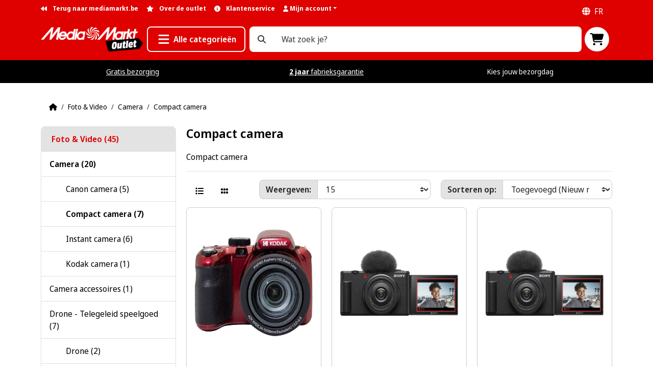

--- FILE ---
content_type: text/html; charset=utf-8
request_url: https://outlet.mediamarkt.be/index.php?route=product/category&path=5402_5403_5413
body_size: 20422
content:
<!DOCTYPE html>
<!--[if IE]><![endif]-->
<!--[if IE 8 ]><html dir="ltr" lang="nl" class="ie8"><![endif]-->
<!--[if IE 9 ]><html dir="ltr" lang="nl" class="ie9"><![endif]-->
<!--[if (gt IE 9)|!(IE)]><!-->
<html dir="ltr" lang="nl" class="h-100">
<!--<![endif]-->
<head>
    <meta charset="UTF-8"/>
    <meta name="viewport" content="width=device-width, initial-scale=1">
    <meta http-equiv="X-UA-Compatible" content="IE=edge">
    <title>Compact camera</title>
    <base href="https://outlet.mediamarkt.be/"/>
            <meta name="description" content="Compact camera"/>
                <meta name="keywords" content="Compact camera"/>
        <link href="//fonts.googleapis.com/css?family=Open+Sans:400,400i,300,700" rel="stylesheet" type="text/css"/>
    <script src="catalog/view/theme/mediamarkt/js/dist/bundle.js?v=2.1.9" type="text/javascript"></script>
            <script src="catalog/view/javascript/common.js?v=1.1.2" type="text/javascript"></script>
            <link href="https://outlet.mediamarkt.be/index.php?route=product/category&amp;path=5413" rel="canonical"/>
            <link href="https://outlet.mediamarkt.be/image/catalog/template/mv2/favicon.png" rel="icon"/>
                <meta name="trustpilot-one-time-domain-verification-id" content="a63eb5d8-9b70-4c71-a9e0-8948fc7e8c27"/>
<meta name="google-site-verification" content="Gc5jPPTWIa9FU-D4q6REbaA8E-ontJIxQjolYINbd7Y" />
        <!-- Google Tag Manager -->
    <script>
        // Define dataLayer and the gtag function.
        window.dataLayer = window.dataLayer || [];
        function gtag(){dataLayer.push(arguments);}

        gtag("consent", "default", {
            'ad_storage': "denied",
            'ad_user_data': 'denied',
            'ad_personalization': 'denied',
            'analytics_storage': "denied",
            'functionality_storage': "denied",
            'personalization_storage': "denied",
            'security_storage': "granted",
            'wait_for_update': 500,
        });
    </script>
    <script>(function (w, d, s, l, i) {
            w[l] = w[l] || [];
            w[l].push({
                'gtm.start':
                    new Date().getTime(), event: 'gtm.js'
            });
            var f = d.getElementsByTagName(s)[0],
                j = d.createElement(s), dl = l != 'dataLayer' ? '&l=' + l : '';
            j.async = true;
            j.src =
                'https://www.googletagmanager.com/gtm.js?id=' + i + dl;
            f.parentNode.insertBefore(j, f);
        })(window, document, 'script', 'dataLayer', 'GTM-P5HX2JWR');
    </script>
    <script> let store_id = 1;</script>
    <!-- End Google Tag Manager -->
</head>
<body class="d-flex flex-column h-100">
<a href="#content" class="sr-only sr-only-focusable">Skip to content</a>
<!-- Google Tag Manager (noscript) -->
<noscript><iframe src="https://www.googletagmanager.com/ns.html?id=GTM-P5HX2JWR" height="0" width="0" style="display:none;visibility:hidden"></iframe></noscript>
<!-- End Google Tag Manager (noscript) -->
<header class="bg-primary text-white">
    <div class="container">
        <div class="d-flex justify-content-between">
            <ul class="nav nav-small w-100 justify-content-between justify-content-md-start">
                <li class="nav-item">
                    <a class="nav-link px-0 pr-3 text-white active" href="https://www.mediamarkt.be" target="MediaMarkt" title="Ga terug naar de hoofdwinkel"><i class="fa-solid fa-backward mr-2"></i> Terug naar mediamarkt.be</a>
                </li>
                <li class="nav-item">
                    <a class="nav-link px-0 pr-3 text-white active" href="https://outlet.mediamarkt.be/over-media-markt-outlet" title="Lees meer over de Mediamarkt Outlet"><i class="fa-solid fa-star mr-2"></i> <span class="d-none d-md-inline">Over de outlet</span></a>
                </li>
                <li class="nav-item">
                    <a class="nav-link px-0 pr-3 text-white" href="https://outlet.mediamarkt.be/index.php?route=information/contact" title="Kom met ons in contact"><i class="fa-solid fa-circle-info mr-2"></i> <span class="d-none d-md-inline">Klantenservice</span></a>
                </li>
                <li class="nav-item dropdown"><a title="Mijn account"
                                                 class="nav-link px-0 pr-3 text-white dropdown-toggle"
                                                 data-toggle="dropdown" href="#" role="button" aria-expanded="false"><i class="fa fa-user"></i> <span
                                class="hidden-xs hidden-sm hidden-md">Mijn account</span></a>
                    <div class="dropdown-menu">
                                                    <a class="dropdown-item text-black" href="https://outlet.mediamarkt.be/index.php?route=account/register">Registreren</a>
                            <a class="dropdown-item text-black" href="https://outlet.mediamarkt.be/index.php?route=account/login">Inloggen</a>
                                            </div>
                </li>
            </ul>
            <div>  <form action="https://outlet.mediamarkt.be/index.php?route=common/language/language" method="post" enctype="multipart/form-data" id="form-language">
                  <button class="btn btn-xs btn-link btn-block text-white language-select flex-nowrap d-flex align-items-center text-uppercase" type="button" name="fr-FR"><i class="fa-solid fa-globe mr-2"></i> fr</button>
                        <input type="hidden" name="code" value="" />
    <input type="hidden" name="redirect" value="https://outlet.mediamarkt.be/index.php?route=product/category&amp;path=5402_5403_5413" />
  </form>
</div>
        </div>
        <div class="d-flex justify-content-between align-items-center flex-wrap flex-lg-nowrap mt-2 mb-3" style="gap: 15px">
            <div class="mx-2 order-lg-1">
    <a class="menu-toggle pull-bs-canvas-left btn btn-lg btn-outline-white font-weight-bold text-nowrap" href="#" role="button" aria-label="Menu openen" aria-controls="main-nav"><i class="fa-solid fa-fw fa-bars fa-xl"></i> <span class="d-none d-md-inline">Alle categorieën</span></a>


        <nav id="main-nav" style="display: none" aria-hidden="true">
        <ul>
                                                <li><a href="https://outlet.mediamarkt.be/index.php?route=product/category&amp;path=5753">Crazy Offers</a></li>
                                                                <li><a href="https://outlet.mediamarkt.be/index.php?route=product/category&amp;path=6313">Solden</a></li>
                                                                <li><a href="https://outlet.mediamarkt.be/index.php?route=product/category&amp;path=5246">Audio</a>
                                                    <ul>
                                                                                                            <li><a href="https://outlet.mediamarkt.be/index.php?route=product/category&amp;path=5246_5367">Computer audio (6)</a>
                                            <ul>
                                                                                                    <li><a href="https://outlet.mediamarkt.be/index.php?route=product/category&amp;path=5246_5367_5368">Gaming headset (1)</a></li>
                                                                                                    <li><a href="https://outlet.mediamarkt.be/index.php?route=product/category&amp;path=5246_5367_6435">Headset (3)</a></li>
                                                                                            </ul>
                                        </li>
                                                                                                                                                <li><a href="https://outlet.mediamarkt.be/index.php?route=product/category&amp;path=5246_5711">DJ (6)</a>
                                            <ul>
                                                                                                    <li><a href="https://outlet.mediamarkt.be/index.php?route=product/category&amp;path=5246_5711_6414">DJ accessoires (1)</a></li>
                                                                                                    <li><a href="https://outlet.mediamarkt.be/index.php?route=product/category&amp;path=5246_5711_6542">DJ speaker (1)</a></li>
                                                                                                    <li><a href="https://outlet.mediamarkt.be/index.php?route=product/category&amp;path=5246_5711_5712">Microfoon (4)</a></li>
                                                                                            </ul>
                                        </li>
                                                                                                </ul>
                                                    <ul>
                                                                                                            <li><a href="https://outlet.mediamarkt.be/index.php?route=product/category&amp;path=5246_5351">Hifi (15)</a>
                                            <ul>
                                                                                                    <li><a href="https://outlet.mediamarkt.be/index.php?route=product/category&amp;path=5246_5351_6818">CD-speler (1)</a></li>
                                                                                            </ul>
                                        </li>
                                                                                                                                                <li><a href="https://outlet.mediamarkt.be/index.php?route=product/category&amp;path=5246_5260">Home cinema - Soundbar (2)</a>
                                            <ul>
                                                                                                    <li><a href="https://outlet.mediamarkt.be/index.php?route=product/category&amp;path=5246_5260_5261">Soundbars (1)</a></li>
                                                                                                    <li><a href="https://outlet.mediamarkt.be/index.php?route=product/category&amp;path=5246_5260_6643">Surround luidspreker (1)</a></li>
                                                                                            </ul>
                                        </li>
                                                                                                </ul>
                                                    <ul>
                                                                                                            <li><a href="https://outlet.mediamarkt.be/index.php?route=product/category&amp;path=5246_5381">Hoofdtelefoon (31)</a>
                                            <ul>
                                                                                                    <li><a href="https://outlet.mediamarkt.be/index.php?route=product/category&amp;path=5246_5381_6721">Bose koptelefoon (1)</a></li>
                                                                                                    <li><a href="https://outlet.mediamarkt.be/index.php?route=product/category&amp;path=5246_5381_6810">Draadloze hoofdtelefoon  (1)</a></li>
                                                                                                    <li><a href="https://outlet.mediamarkt.be/index.php?route=product/category&amp;path=5246_5381_5382">JBL koptelefoon (1)</a></li>
                                                                                                    <li><a href="https://outlet.mediamarkt.be/index.php?route=product/category&amp;path=5246_5381_5464">Noise cancelling headphones (3)</a></li>
                                                                                                    <li><a href="https://outlet.mediamarkt.be/index.php?route=product/category&amp;path=5246_5381_6434">Sport koptelefoon (6)</a></li>
                                                                                            </ul>
                                        </li>
                                                                                                                                                <li><a href="https://outlet.mediamarkt.be/index.php?route=product/category&amp;path=5246_5399">Oortjes (12)</a>
                                            <ul>
                                                                                                    <li><a href="https://outlet.mediamarkt.be/index.php?route=product/category&amp;path=5246_5399_5400">Draadloze oortjes (7)</a></li>
                                                                                                    <li><a href="https://outlet.mediamarkt.be/index.php?route=product/category&amp;path=5246_5399_5741">Noise cancelling oortjes (1)</a></li>
                                                                                                    <li><a href="https://outlet.mediamarkt.be/index.php?route=product/category&amp;path=5246_5399_6597">Oortjes met draad (1)</a></li>
                                                                                                    <li><a href="https://outlet.mediamarkt.be/index.php?route=product/category&amp;path=5246_5399_6660">Shokz oortjes (3)</a></li>
                                                                                            </ul>
                                        </li>
                                                                                                </ul>
                                                    <ul>
                                                                                                            <li><a href="https://outlet.mediamarkt.be/index.php?route=product/category&amp;path=5246_5330">Radios (7)</a>
                                            <ul>
                                                                                                    <li><a href="https://outlet.mediamarkt.be/index.php?route=product/category&amp;path=5246_5330_6637">Internetradio (1)</a></li>
                                                                                                    <li><a href="https://outlet.mediamarkt.be/index.php?route=product/category&amp;path=5246_5330_5489">Radios CD (1)</a></li>
                                                                                                    <li><a href="https://outlet.mediamarkt.be/index.php?route=product/category&amp;path=5246_5330_5331">Wekkerradios (2)</a></li>
                                                                                            </ul>
                                        </li>
                                                                                                                                                <li><a href="https://outlet.mediamarkt.be/index.php?route=product/category&amp;path=5246_5247">Speakers (19)</a>
                                            <ul>
                                                                                                    <li><a href="https://outlet.mediamarkt.be/index.php?route=product/category&amp;path=5246_5247_5366">Bluetooth speakers (8)</a></li>
                                                                                                    <li><a href="https://outlet.mediamarkt.be/index.php?route=product/category&amp;path=5246_5247_6754">Bose speaker (1)</a></li>
                                                                                                    <li><a href="https://outlet.mediamarkt.be/index.php?route=product/category&amp;path=5246_5247_5655">Draadloze luidsprekers (2)</a></li>
                                                                                                    <li><a href="https://outlet.mediamarkt.be/index.php?route=product/category&amp;path=5246_5247_6624">MP4-spelers - MP3-spelers (3)</a></li>
                                                                                                    <li><a href="https://outlet.mediamarkt.be/index.php?route=product/category&amp;path=5246_5247_5691">Onze favoriete speakers (2)</a></li>
                                                                                                    <li><a href="https://outlet.mediamarkt.be/index.php?route=product/category&amp;path=5246_5247_5291">Powerbanks (3)</a></li>
                                                                                            </ul>
                                        </li>
                                                                                                </ul>
                                            </li>
                                                                <li><a href="https://outlet.mediamarkt.be/index.php?route=product/category&amp;path=6756">Audio</a>
                                                    <ul>
                                                                                                            <li><a href="https://outlet.mediamarkt.be/index.php?route=product/category&amp;path=6756_6757">GSM audio (68)</a></li>
                                                                                                </ul>
                                            </li>
                                                                <li><a href="https://outlet.mediamarkt.be/index.php?route=product/category&amp;path=5269">Computer</a>
                                                    <ul>
                                                                                                            <li><a href="https://outlet.mediamarkt.be/index.php?route=product/category&amp;path=5269_5294">Computer &amp; Laptop accessoires (69)</a>
                                            <ul>
                                                                                                    <li><a href="https://outlet.mediamarkt.be/index.php?route=product/category&amp;path=5269_5294_6737">Ergonomische accessoires (2)</a></li>
                                                                                                    <li><a href="https://outlet.mediamarkt.be/index.php?route=product/category&amp;path=5269_5294_5566">Joystick (5)</a></li>
                                                                                                    <li><a href="https://outlet.mediamarkt.be/index.php?route=product/category&amp;path=5269_5294_5295">Laptop hoes (3)</a></li>
                                                                                                    <li><a href="https://outlet.mediamarkt.be/index.php?route=product/category&amp;path=5269_5294_5430">Laptop lader (1)</a></li>
                                                                                                    <li><a href="https://outlet.mediamarkt.be/index.php?route=product/category&amp;path=5269_5294_5698">Laptop tas (2)</a></li>
                                                                                                    <li><a href="https://outlet.mediamarkt.be/index.php?route=product/category&amp;path=5269_5294_6744">Laptoptas &amp; -hoes (1)</a></li>
                                                                                                    <li><a href="https://outlet.mediamarkt.be/index.php?route=product/category&amp;path=5269_5294_5392">Muis (12)</a></li>
                                                                                                    <li><a href="https://outlet.mediamarkt.be/index.php?route=product/category&amp;path=5269_5294_6713">Muismat (2)</a></li>
                                                                                                    <li><a href="https://outlet.mediamarkt.be/index.php?route=product/category&amp;path=5269_5294_5324">Stuurwiel (18)</a></li>
                                                                                                    <li><a href="https://outlet.mediamarkt.be/index.php?route=product/category&amp;path=5269_5294_5740">Tekentablet (1)</a></li>
                                                                                                    <li><a href="https://outlet.mediamarkt.be/index.php?route=product/category&amp;path=5269_5294_5355">Toetsenbord (23)</a></li>
                                                                                                    <li><a href="https://outlet.mediamarkt.be/index.php?route=product/category&amp;path=5269_5294_5411">Toetsenbord + Muis (3)</a></li>
                                                                                                    <li><a href="https://outlet.mediamarkt.be/index.php?route=product/category&amp;path=5269_5294_6780">Webcam (2)</a></li>
                                                                                            </ul>
                                        </li>
                                                                                                                                                <li><a href="https://outlet.mediamarkt.be/index.php?route=product/category&amp;path=5269_5440">Desktop (6)</a>
                                            <ul>
                                                                                                    <li><a href="https://outlet.mediamarkt.be/index.php?route=product/category&amp;path=5269_5440_5441">All-in-one-pc (1)</a></li>
                                                                                                    <li><a href="https://outlet.mediamarkt.be/index.php?route=product/category&amp;path=5269_5440_5769">Windows-pc's (1)</a></li>
                                                                                            </ul>
                                        </li>
                                                                                                                                                <li><a href="https://outlet.mediamarkt.be/index.php?route=product/category&amp;path=5269_5431">E-reader (1)</a></li>
                                                                                                                                                <li><a href="https://outlet.mediamarkt.be/index.php?route=product/category&amp;path=5269_6781">Entertainmentkaart (3)</a>
                                            <ul>
                                                                                                    <li><a href="https://outlet.mediamarkt.be/index.php?route=product/category&amp;path=5269_6781_6782">E-book (2)</a></li>
                                                                                                    <li><a href="https://outlet.mediamarkt.be/index.php?route=product/category&amp;path=5269_6781_6797">Film (1)</a></li>
                                                                                            </ul>
                                        </li>
                                                                                                </ul>
                                                    <ul>
                                                                                                            <li><a href="https://outlet.mediamarkt.be/index.php?route=product/category&amp;path=5269_5296">Externe opslag &amp; geheugen (6)</a>
                                            <ul>
                                                                                                    <li><a href="https://outlet.mediamarkt.be/index.php?route=product/category&amp;path=5269_5296_5405">Externe HDD (3)</a></li>
                                                                                                    <li><a href="https://outlet.mediamarkt.be/index.php?route=product/category&amp;path=5269_5296_6791">Interne SSD (2)</a></li>
                                                                                            </ul>
                                        </li>
                                                                                                                                                <li><a href="https://outlet.mediamarkt.be/index.php?route=product/category&amp;path=5269_5394">Kabel (4)</a>
                                            <ul>
                                                                                                    <li><a href="https://outlet.mediamarkt.be/index.php?route=product/category&amp;path=5269_5394_5395">Adapter (2)</a></li>
                                                                                                    <li><a href="https://outlet.mediamarkt.be/index.php?route=product/category&amp;path=5269_5394_6409">Audiokabel (1)</a></li>
                                                                                                    <li><a href="https://outlet.mediamarkt.be/index.php?route=product/category&amp;path=5269_5394_5491">HDMI-kabel (1)</a></li>
                                                                                            </ul>
                                        </li>
                                                                                                                                                <li><a href="https://outlet.mediamarkt.be/index.php?route=product/category&amp;path=5269_5390">Kantoor (4)</a>
                                            <ul>
                                                                                                    <li><a href="https://outlet.mediamarkt.be/index.php?route=product/category&amp;path=5269_5390_6820">Dictafoon (1)</a></li>
                                                                                                    <li><a href="https://outlet.mediamarkt.be/index.php?route=product/category&amp;path=5269_5390_6303">Kantoor accessoires (2)</a></li>
                                                                                                    <li><a href="https://outlet.mediamarkt.be/index.php?route=product/category&amp;path=5269_5390_6689">Labelprinter (1)</a></li>
                                                                                            </ul>
                                        </li>
                                                                                                                                                <li><a href="https://outlet.mediamarkt.be/index.php?route=product/category&amp;path=5269_5318">Laptop (50)</a>
                                            <ul>
                                                                                                    <li><a href="https://outlet.mediamarkt.be/index.php?route=product/category&amp;path=5269_5318_5615">Apple Macbook (2)</a></li>
                                                                                                    <li><a href="https://outlet.mediamarkt.be/index.php?route=product/category&amp;path=5269_5318_5319">Windows-laptop (4)</a></li>
                                                                                            </ul>
                                        </li>
                                                                                                </ul>
                                                    <ul>
                                                                                                            <li><a href="https://outlet.mediamarkt.be/index.php?route=product/category&amp;path=5269_5693">Monitor (20)</a>
                                            <ul>
                                                                                                    <li><a href="https://outlet.mediamarkt.be/index.php?route=product/category&amp;path=5269_5693_6800">Gaming-monitor (2)</a></li>
                                                                                                    <li><a href="https://outlet.mediamarkt.be/index.php?route=product/category&amp;path=5269_5693_6283">Monitor met EcoCheques (4)</a></li>
                                                                                                    <li><a href="https://outlet.mediamarkt.be/index.php?route=product/category&amp;path=5269_5693_6553">MSI monitor (1)</a></li>
                                                                                            </ul>
                                        </li>
                                                                                                                                                <li><a href="https://outlet.mediamarkt.be/index.php?route=product/category&amp;path=5269_5385">Netwerk (26)</a>
                                            <ul>
                                                                                                    <li><a href="https://outlet.mediamarkt.be/index.php?route=product/category&amp;path=5269_5385_5739">Modem - Router (6)</a></li>
                                                                                                    <li><a href="https://outlet.mediamarkt.be/index.php?route=product/category&amp;path=5269_5385_5443">Multiroom Wifi (1)</a></li>
                                                                                                    <li><a href="https://outlet.mediamarkt.be/index.php?route=product/category&amp;path=5269_5385_5386">Powerline (homeplug) (6)</a></li>
                                                                                                    <li><a href="https://outlet.mediamarkt.be/index.php?route=product/category&amp;path=5269_5385_5622">Switch - Hub (1)</a></li>
                                                                                                    <li><a href="https://outlet.mediamarkt.be/index.php?route=product/category&amp;path=5269_5385_6544">Wifi-versterker (11)</a></li>
                                                                                            </ul>
                                        </li>
                                                                                                                                                <li><a href="https://outlet.mediamarkt.be/index.php?route=product/category&amp;path=5269_5270">Printer &amp; Scanner (21)</a>
                                            <ul>
                                                                                                    <li><a href="https://outlet.mediamarkt.be/index.php?route=product/category&amp;path=5269_5270_5271">All-in-one printer (10)</a></li>
                                                                                                    <li><a href="https://outlet.mediamarkt.be/index.php?route=product/category&amp;path=5269_5270_5463">Fotoprinter (5)</a></li>
                                                                                                    <li><a href="https://outlet.mediamarkt.be/index.php?route=product/category&amp;path=5269_5270_5581">Inktjetprinter (3)</a></li>
                                                                                                    <li><a href="https://outlet.mediamarkt.be/index.php?route=product/category&amp;path=5269_5270_5667">Inktpatronen - Toner (3)</a></li>
                                                                                            </ul>
                                        </li>
                                                                                                                                                <li><a href="https://outlet.mediamarkt.be/index.php?route=product/category&amp;path=5269_6804">QWERTY laptop (1)</a></li>
                                                                                                </ul>
                                                    <ul>
                                                                                                            <li><a href="https://outlet.mediamarkt.be/index.php?route=product/category&amp;path=5269_5442">Tablet (27)</a>
                                            <ul>
                                                                                                    <li><a href="https://outlet.mediamarkt.be/index.php?route=product/category&amp;path=5269_5442_5479">Android-tablet (3)</a></li>
                                                                                                    <li><a href="https://outlet.mediamarkt.be/index.php?route=product/category&amp;path=5269_5442_5714">Apple iPad (2)</a></li>
                                                                                                    <li><a href="https://outlet.mediamarkt.be/index.php?route=product/category&amp;path=5269_5442_6322">Samsung tablet (2)</a></li>
                                                                                            </ul>
                                        </li>
                                                                                                                                                <li><a href="https://outlet.mediamarkt.be/index.php?route=product/category&amp;path=5269_5284">Tablet- &amp; e-readeraccessoires (57)</a>
                                            <ul>
                                                                                                    <li><a href="https://outlet.mediamarkt.be/index.php?route=product/category&amp;path=5269_5284_5650">E-reader-accessoires (3)</a></li>
                                                                                                    <li><a href="https://outlet.mediamarkt.be/index.php?route=product/category&amp;path=5269_5284_5285">Hardcover (8)</a></li>
                                                                                                    <li><a href="https://outlet.mediamarkt.be/index.php?route=product/category&amp;path=5269_5284_6455">Hoes (2)</a></li>
                                                                                                    <li><a href="https://outlet.mediamarkt.be/index.php?route=product/category&amp;path=5269_5284_5673">iPad Accessoires (2)</a></li>
                                                                                                    <li><a href="https://outlet.mediamarkt.be/index.php?route=product/category&amp;path=5269_5284_5346">Keyboardcover (26)</a></li>
                                                                                                    <li><a href="https://outlet.mediamarkt.be/index.php?route=product/category&amp;path=5269_5284_6477">Tabletaccessoires (15)</a></li>
                                                                                            </ul>
                                        </li>
                                                                                                </ul>
                                            </li>
                                                                <li><a href="https://outlet.mediamarkt.be/index.php?route=product/category&amp;path=5402">Foto &amp; Video</a>
                                                    <ul>
                                                                                                            <li><a href="https://outlet.mediamarkt.be/index.php?route=product/category&amp;path=5402_5403">Camera (20)</a>
                                            <ul>
                                                                                                    <li><a href="https://outlet.mediamarkt.be/index.php?route=product/category&amp;path=5402_5403_6505">Canon camera (5)</a></li>
                                                                                                    <li><a href="https://outlet.mediamarkt.be/index.php?route=product/category&amp;path=5402_5403_5413">Compact camera (7)</a></li>
                                                                                                    <li><a href="https://outlet.mediamarkt.be/index.php?route=product/category&amp;path=5402_5403_5549">Instant camera (6)</a></li>
                                                                                                    <li><a href="https://outlet.mediamarkt.be/index.php?route=product/category&amp;path=5402_5403_6821">Kodak camera (1)</a></li>
                                                                                            </ul>
                                        </li>
                                                                                                                                                <li><a href="https://outlet.mediamarkt.be/index.php?route=product/category&amp;path=5402_5629">Camera accessoires (1)</a></li>
                                                                                                </ul>
                                                    <ul>
                                                                                                            <li><a href="https://outlet.mediamarkt.be/index.php?route=product/category&amp;path=5402_5605">Drone - Telegeleid speelgoed (7)</a>
                                            <ul>
                                                                                                    <li><a href="https://outlet.mediamarkt.be/index.php?route=product/category&amp;path=5402_5605_5675">Drone (2)</a></li>
                                                                                                    <li><a href="https://outlet.mediamarkt.be/index.php?route=product/category&amp;path=5402_5605_5606">Drone accessoires (1)</a></li>
                                                                                            </ul>
                                        </li>
                                                                                                                                                <li><a href="https://outlet.mediamarkt.be/index.php?route=product/category&amp;path=5402_5470">Printer - Fotokader (2)</a>
                                            <ul>
                                                                                                    <li><a href="https://outlet.mediamarkt.be/index.php?route=product/category&amp;path=5402_5470_5471">Digitale fotokader (1)</a></li>
                                                                                                    <li><a href="https://outlet.mediamarkt.be/index.php?route=product/category&amp;path=5402_5470_5495">Fotopapier (1)</a></li>
                                                                                            </ul>
                                        </li>
                                                                                                </ul>
                                                    <ul>
                                                                                                            <li><a href="https://outlet.mediamarkt.be/index.php?route=product/category&amp;path=5402_5624">Statief (1)</a></li>
                                                                                                                                                <li><a href="https://outlet.mediamarkt.be/index.php?route=product/category&amp;path=5402_5725">Videocamera (14)</a>
                                            <ul>
                                                                                                    <li><a href="https://outlet.mediamarkt.be/index.php?route=product/category&amp;path=5402_5725_5726">Actioncam (7)</a></li>
                                                                                                    <li><a href="https://outlet.mediamarkt.be/index.php?route=product/category&amp;path=5402_5725_6521">Bewakingscamera (5)</a></li>
                                                                                            </ul>
                                        </li>
                                                                                                </ul>
                                            </li>
                                                                <li><a href="https://outlet.mediamarkt.be/index.php?route=product/category&amp;path=5256">Gaming, Entertainment &amp; Mobility</a>
                                                    <ul>
                                                                                                            <li><a href="https://outlet.mediamarkt.be/index.php?route=product/category&amp;path=5256_5325">Elektrische Mobiliteit (10)</a>
                                            <ul>
                                                                                                    <li><a href="https://outlet.mediamarkt.be/index.php?route=product/category&amp;path=5256_5325_5326">E-mobiliteit accessoires (4)</a></li>
                                                                                                    <li><a href="https://outlet.mediamarkt.be/index.php?route=product/category&amp;path=5256_5325_5452">E-steps (5)</a></li>
                                                                                                    <li><a href="https://outlet.mediamarkt.be/index.php?route=product/category&amp;path=5256_5325_5505">Overige e-mobiliteiten (1)</a></li>
                                                                                            </ul>
                                        </li>
                                                                                                                                                <li><a href="https://outlet.mediamarkt.be/index.php?route=product/category&amp;path=5256_5497">Films &amp; Series (10)</a>
                                            <ul>
                                                                                                    <li><a href="https://outlet.mediamarkt.be/index.php?route=product/category&amp;path=5256_5497_5498">4K Films (4)</a></li>
                                                                                                    <li><a href="https://outlet.mediamarkt.be/index.php?route=product/category&amp;path=5256_5497_6825">Blu-ray Films (1)</a></li>
                                                                                                    <li><a href="https://outlet.mediamarkt.be/index.php?route=product/category&amp;path=5256_5497_6432">Blu-ray TV-series (1)</a></li>
                                                                                                    <li><a href="https://outlet.mediamarkt.be/index.php?route=product/category&amp;path=5256_5497_6729">Boxsets (1)</a></li>
                                                                                                    <li><a href="https://outlet.mediamarkt.be/index.php?route=product/category&amp;path=5256_5497_6742">DVD Films (2)</a></li>
                                                                                                    <li><a href="https://outlet.mediamarkt.be/index.php?route=product/category&amp;path=5256_5497_6828">DVD TV-series (1)</a></li>
                                                                                            </ul>
                                        </li>
                                                                                                                                                <li><a href="https://outlet.mediamarkt.be/index.php?route=product/category&amp;path=5256_5262">Gamingaccessoires (36)</a>
                                            <ul>
                                                                                                    <li><a href="https://outlet.mediamarkt.be/index.php?route=product/category&amp;path=5256_5262_6122">Gaming controller (3)</a></li>
                                                                                                    <li><a href="https://outlet.mediamarkt.be/index.php?route=product/category&amp;path=5256_5262_5263">Gaming Headsets (2)</a></li>
                                                                                                    <li><a href="https://outlet.mediamarkt.be/index.php?route=product/category&amp;path=5256_5262_6484">Gaming Muizen (1)</a></li>
                                                                                                    <li><a href="https://outlet.mediamarkt.be/index.php?route=product/category&amp;path=5256_5262_5663">Gaming stoel &amp; gaming bureau (6)</a></li>
                                                                                                    <li><a href="https://outlet.mediamarkt.be/index.php?route=product/category&amp;path=5256_5262_5345">Gaming Stuurwielen &amp; Accessoires (7)</a></li>
                                                                                                    <li><a href="https://outlet.mediamarkt.be/index.php?route=product/category&amp;path=5256_5262_5478">Gaming Toetsenborden (1)</a></li>
                                                                                                    <li><a href="https://outlet.mediamarkt.be/index.php?route=product/category&amp;path=5256_5262_5563">PC Accessoires (3)</a></li>
                                                                                            </ul>
                                        </li>
                                                                                                </ul>
                                                    <ul>
                                                                                                            <li><a href="https://outlet.mediamarkt.be/index.php?route=product/category&amp;path=5256_5734">Handheld console (2)</a></li>
                                                                                                                                                <li><a href="https://outlet.mediamarkt.be/index.php?route=product/category&amp;path=5256_5438">Muziek (1)</a></li>
                                                                                                                                                <li><a href="https://outlet.mediamarkt.be/index.php?route=product/category&amp;path=5256_5407">Nintendo (13)</a>
                                            <ul>
                                                                                                    <li><a href="https://outlet.mediamarkt.be/index.php?route=product/category&amp;path=5256_5407_5408">Nintendo Switch Accessoires (2)</a></li>
                                                                                                    <li><a href="https://outlet.mediamarkt.be/index.php?route=product/category&amp;path=5256_5407_5518">Nintendo Switch Consoles (4)</a></li>
                                                                                                    <li><a href="https://outlet.mediamarkt.be/index.php?route=product/category&amp;path=5256_5407_5460">Nintendo Switch Games (4)</a></li>
                                                                                                    <li><a href="https://outlet.mediamarkt.be/index.php?route=product/category&amp;path=5256_5407_6720">Nintendo Switch Lite Consoles (3)</a></li>
                                                                                            </ul>
                                        </li>
                                                                                                </ul>
                                                    <ul>
                                                                                                            <li><a href="https://outlet.mediamarkt.be/index.php?route=product/category&amp;path=5256_5257">PC Gaming (6)</a>
                                            <ul>
                                                                                                    <li><a href="https://outlet.mediamarkt.be/index.php?route=product/category&amp;path=5256_5257_5258">Gaming Monitoren (4)</a></li>
                                                                                                    <li><a href="https://outlet.mediamarkt.be/index.php?route=product/category&amp;path=5256_5257_5642">PC Gaming Accessoires (2)</a></li>
                                                                                            </ul>
                                        </li>
                                                                                                                                                <li><a href="https://outlet.mediamarkt.be/index.php?route=product/category&amp;path=5256_5341">PlayStation (36)</a>
                                            <ul>
                                                                                                    <li><a href="https://outlet.mediamarkt.be/index.php?route=product/category&amp;path=5256_5341_5631">Playstation accessoires (2)</a></li>
                                                                                                    <li><a href="https://outlet.mediamarkt.be/index.php?route=product/category&amp;path=5256_5341_5690">Playstation consoles (16)</a></li>
                                                                                                    <li><a href="https://outlet.mediamarkt.be/index.php?route=product/category&amp;path=5256_5341_5701">Playstation games (18)</a></li>
                                                                                            </ul>
                                        </li>
                                                                                                                                                <li><a href="https://outlet.mediamarkt.be/index.php?route=product/category&amp;path=5256_5409">Speelgoed &amp; Merchandise (8)</a>
                                            <ul>
                                                                                                    <li><a href="https://outlet.mediamarkt.be/index.php?route=product/category&amp;path=5256_5409_6511">Buitenspeelgoed (5)</a></li>
                                                                                                    <li><a href="https://outlet.mediamarkt.be/index.php?route=product/category&amp;path=5256_5409_6272">E-steps &amp; Accessoires (2)</a></li>
                                                                                                    <li><a href="https://outlet.mediamarkt.be/index.php?route=product/category&amp;path=5256_5409_6747">Merchandise (1)</a></li>
                                                                                            </ul>
                                        </li>
                                                                                                </ul>
                                                    <ul>
                                                                                                            <li><a href="https://outlet.mediamarkt.be/index.php?route=product/category&amp;path=5256_5458">Virtual Reality Hardware (1)</a></li>
                                                                                                                                                <li><a href="https://outlet.mediamarkt.be/index.php?route=product/category&amp;path=5256_5292">Xbox (1)</a>
                                            <ul>
                                                                                                    <li><a href="https://outlet.mediamarkt.be/index.php?route=product/category&amp;path=5256_5292_5847">Xbox games (1)</a></li>
                                                                                            </ul>
                                        </li>
                                                                                                </ul>
                                            </li>
                                                                <li><a href="https://outlet.mediamarkt.be/index.php?route=product/category&amp;path=5662">Groot elektro</a>
                                                    <ul>
                                                                                                            <li><a href="https://outlet.mediamarkt.be/index.php?route=product/category&amp;path=5662_5585">Dampkap (18)</a>
                                            <ul>
                                                                                                    <li><a href="https://outlet.mediamarkt.be/index.php?route=product/category&amp;path=5662_5585_6687">Dampkap per type (16)</a></li>
                                                                                                    <li><a href="https://outlet.mediamarkt.be/index.php?route=product/category&amp;path=5662_5585_6408">Onze favoriete dampkappen (1)</a></li>
                                                                                                    <li><a href="https://outlet.mediamarkt.be/index.php?route=product/category&amp;path=5662_5585_6783">Zwarte dampkap (1)</a></li>
                                                                                            </ul>
                                        </li>
                                                                                                                                                <li><a href="https://outlet.mediamarkt.be/index.php?route=product/category&amp;path=5662_5567">Diepvries (59)</a>
                                            <ul>
                                                                                                    <li><a href="https://outlet.mediamarkt.be/index.php?route=product/category&amp;path=5662_5567_6233">Diepvriezer met EcoCheques (27)</a></li>
                                                                                                    <li><a href="https://outlet.mediamarkt.be/index.php?route=product/category&amp;path=5662_5567_5636">Mini diepvries (2)</a></li>
                                                                                                    <li><a href="https://outlet.mediamarkt.be/index.php?route=product/category&amp;path=5662_5567_6255">Onze favoriete diepvriezers (7)</a></li>
                                                                                                    <li><a href="https://outlet.mediamarkt.be/index.php?route=product/category&amp;path=5662_5567_5777">Siemens diepvries (1)</a></li>
                                                                                            </ul>
                                        </li>
                                                                                                                                                <li><a href="https://outlet.mediamarkt.be/index.php?route=product/category&amp;path=5662_5687">Droogkast (57)</a>
                                            <ul>
                                                                                                    <li><a href="https://outlet.mediamarkt.be/index.php?route=product/category&amp;path=5662_5687_6232">Droogkast met EcoCheques (4)</a></li>
                                                                                                    <li><a href="https://outlet.mediamarkt.be/index.php?route=product/category&amp;path=5662_5687_6612">LG droogkast (1)</a></li>
                                                                                                    <li><a href="https://outlet.mediamarkt.be/index.php?route=product/category&amp;path=5662_5687_6746">Siemens droogkast (1)</a></li>
                                                                                                    <li><a href="https://outlet.mediamarkt.be/index.php?route=product/category&amp;path=5662_5687_6467">Whirlpool droogkast (4)</a></li>
                                                                                            </ul>
                                        </li>
                                                                                                </ul>
                                                    <ul>
                                                                                                            <li><a href="https://outlet.mediamarkt.be/index.php?route=product/category&amp;path=5662_5244">Fornuis (38)</a>
                                            <ul>
                                                                                                    <li><a href="https://outlet.mediamarkt.be/index.php?route=product/category&amp;path=5662_5244_5313">Elektrisch fornuis (1)</a></li>
                                                                                                    <li><a href="https://outlet.mediamarkt.be/index.php?route=product/category&amp;path=5662_5244_6626">Fornuis met EcoCheques (1)</a></li>
                                                                                                    <li><a href="https://outlet.mediamarkt.be/index.php?route=product/category&amp;path=5662_5244_6770">Fornuis met oven  (26)</a></li>
                                                                                                    <li><a href="https://outlet.mediamarkt.be/index.php?route=product/category&amp;path=5662_5244_5719">Gemengd fornuis (3)</a></li>
                                                                                                    <li><a href="https://outlet.mediamarkt.be/index.php?route=product/category&amp;path=5662_5244_5768">Inductiefornuis (4)</a></li>
                                                                                                    <li><a href="https://outlet.mediamarkt.be/index.php?route=product/category&amp;path=5662_5244_5699">Keramisch fornuis (2)</a></li>
                                                                                                    <li><a href="https://outlet.mediamarkt.be/index.php?route=product/category&amp;path=5662_5244_6302">Onze favoriete fornuizen (1)</a></li>
                                                                                            </ul>
                                        </li>
                                                                                                                                                <li><a href="https://outlet.mediamarkt.be/index.php?route=product/category&amp;path=5662_5445">Inbouw &amp; groot elektro accessoires (7)</a>
                                            <ul>
                                                                                                    <li><a href="https://outlet.mediamarkt.be/index.php?route=product/category&amp;path=5662_5445_6359">Accessoires droogkast (7)</a></li>
                                                                                            </ul>
                                        </li>
                                                                                                                                                <li><a href="https://outlet.mediamarkt.be/index.php?route=product/category&amp;path=5662_5240">Koelkast - Diepvries (295)</a>
                                            <ul>
                                                                                                    <li><a href="https://outlet.mediamarkt.be/index.php?route=product/category&amp;path=5662_5240_5350">Amerikaanse koelkast (1)</a></li>
                                                                                                    <li><a href="https://outlet.mediamarkt.be/index.php?route=product/category&amp;path=5662_5240_5276">Diepvries tafelmodel (2)</a></li>
                                                                                                    <li><a href="https://outlet.mediamarkt.be/index.php?route=product/category&amp;path=5662_5240_5281">Diepvrieskast (8)</a></li>
                                                                                                    <li><a href="https://outlet.mediamarkt.be/index.php?route=product/category&amp;path=5662_5240_5415">Diepvrieskist (12)</a></li>
                                                                                                    <li><a href="https://outlet.mediamarkt.be/index.php?route=product/category&amp;path=5662_5240_6397">Frigo box (2)</a></li>
                                                                                                    <li><a href="https://outlet.mediamarkt.be/index.php?route=product/category&amp;path=5662_5240_5290">Koel-vriescombinatie (42)</a></li>
                                                                                                    <li><a href="https://outlet.mediamarkt.be/index.php?route=product/category&amp;path=5662_5240_5301">Koelkast tafelmodel (9)</a></li>
                                                                                                    <li><a href="https://outlet.mediamarkt.be/index.php?route=product/category&amp;path=5662_5240_6766">Koelkast zonder vriesvak (23)</a></li>
                                                                                                    <li><a href="https://outlet.mediamarkt.be/index.php?route=product/category&amp;path=5662_5240_5525">Mini koelkast (1)</a></li>
                                                                                                    <li><a href="https://outlet.mediamarkt.be/index.php?route=product/category&amp;path=5662_5240_6657">No frost koelkast (188)</a></li>
                                                                                                    <li><a href="https://outlet.mediamarkt.be/index.php?route=product/category&amp;path=5662_5240_5241">Onze favoriete koelkasten (4)</a></li>
                                                                                                    <li><a href="https://outlet.mediamarkt.be/index.php?route=product/category&amp;path=5662_5240_6658">Smalle koelkast (53)</a></li>
                                                                                            </ul>
                                        </li>
                                                                                                </ul>
                                                    <ul>
                                                                                                            <li><a href="https://outlet.mediamarkt.be/index.php?route=product/category&amp;path=5662_5570">Oven inbouw (22)</a>
                                            <ul>
                                                                                                    <li><a href="https://outlet.mediamarkt.be/index.php?route=product/category&amp;path=5662_5570_6458">Inbouwoven met EcoCheques (6)</a></li>
                                                                                                    <li><a href="https://outlet.mediamarkt.be/index.php?route=product/category&amp;path=5662_5570_6347">Onze favoriete ovens (1)</a></li>
                                                                                                    <li><a href="https://outlet.mediamarkt.be/index.php?route=product/category&amp;path=5662_5570_6650">Siemens inbouw oven (3)</a></li>
                                                                                            </ul>
                                        </li>
                                                                                                                                                <li><a href="https://outlet.mediamarkt.be/index.php?route=product/category&amp;path=5662_5306">Vaatwasser (144)</a>
                                            <ul>
                                                                                                    <li><a href="https://outlet.mediamarkt.be/index.php?route=product/category&amp;path=5662_5306_5544">Mini vaatwasser (1)</a></li>
                                                                                                    <li><a href="https://outlet.mediamarkt.be/index.php?route=product/category&amp;path=5662_5306_6252">Onze favoriete vaatwassers (24)</a></li>
                                                                                                    <li><a href="https://outlet.mediamarkt.be/index.php?route=product/category&amp;path=5662_5306_5689">Vaatwasser (46)</a></li>
                                                                                            </ul>
                                        </li>
                                                                                                                                                <li><a href="https://outlet.mediamarkt.be/index.php?route=product/category&amp;path=5662_5274">Wasmachine (263)</a>
                                            <ul>
                                                                                                    <li><a href="https://outlet.mediamarkt.be/index.php?route=product/category&amp;path=5662_5274_6664">Energiezuinige wasmachines (118)</a></li>
                                                                                                    <li><a href="https://outlet.mediamarkt.be/index.php?route=product/category&amp;path=5662_5274_5571">Was-droogcombinatie (9)</a></li>
                                                                                                    <li><a href="https://outlet.mediamarkt.be/index.php?route=product/category&amp;path=5662_5274_6670">Wasmachine 7 kg (9)</a></li>
                                                                                                    <li><a href="https://outlet.mediamarkt.be/index.php?route=product/category&amp;path=5662_5274_6659">Wasmachine 8 kg (50)</a></li>
                                                                                                    <li><a href="https://outlet.mediamarkt.be/index.php?route=product/category&amp;path=5662_5274_6267">Wasmachine accessoires (1)</a></li>
                                                                                                    <li><a href="https://outlet.mediamarkt.be/index.php?route=product/category&amp;path=5662_5274_6755">Wasmachine bovenlader (5)</a></li>
                                                                                                    <li><a href="https://outlet.mediamarkt.be/index.php?route=product/category&amp;path=5662_5274_6254">Wasmachine met EcoCheques (71)</a></li>
                                                                                            </ul>
                                        </li>
                                                                                                </ul>
                                            </li>
                                                                <li><a href="https://outlet.mediamarkt.be/index.php?route=product/category&amp;path=5236">Huishouden</a>
                                                    <ul>
                                                                                                            <li><a href="https://outlet.mediamarkt.be/index.php?route=product/category&amp;path=5236_5509">Fitness - Gezondheid (1)</a>
                                            <ul>
                                                                                                    <li><a href="https://outlet.mediamarkt.be/index.php?route=product/category&amp;path=5236_5509_6641">Activity tracker (1)</a></li>
                                                                                            </ul>
                                        </li>
                                                                                                                                                <li><a href="https://outlet.mediamarkt.be/index.php?route=product/category&amp;path=5236_5249">Kapsel - Haarstyling (64)</a>
                                            <ul>
                                                                                                    <li><a href="https://outlet.mediamarkt.be/index.php?route=product/category&amp;path=5236_5249_6411">Dyson haarverzorging (15)</a></li>
                                                                                                    <li><a href="https://outlet.mediamarkt.be/index.php?route=product/category&amp;path=5236_5249_5365">Haardroger (15)</a></li>
                                                                                                    <li><a href="https://outlet.mediamarkt.be/index.php?route=product/category&amp;path=5236_5249_6697">Haartrimmer (4)</a></li>
                                                                                                    <li><a href="https://outlet.mediamarkt.be/index.php?route=product/category&amp;path=5236_5249_5329">Hairstyler (1)</a></li>
                                                                                                    <li><a href="https://outlet.mediamarkt.be/index.php?route=product/category&amp;path=5236_5249_5250">Krultang (21)</a></li>
                                                                                                    <li><a href="https://outlet.mediamarkt.be/index.php?route=product/category&amp;path=5236_5249_5846">Stijlborstel (3)</a></li>
                                                                                                    <li><a href="https://outlet.mediamarkt.be/index.php?route=product/category&amp;path=5236_5249_5406">Stijltang (4)</a></li>
                                                                                            </ul>
                                        </li>
                                                                                                </ul>
                                                    <ul>
                                                                                                            <li><a href="https://outlet.mediamarkt.be/index.php?route=product/category&amp;path=5236_5397">Lichaamsverzorging (29)</a>
                                            <ul>
                                                                                                    <li><a href="https://outlet.mediamarkt.be/index.php?route=product/category&amp;path=5236_5397_5718">Epilator (5)</a></li>
                                                                                                    <li><a href="https://outlet.mediamarkt.be/index.php?route=product/category&amp;path=5236_5397_6738">Gelaatsverzorging (3)</a></li>
                                                                                                    <li><a href="https://outlet.mediamarkt.be/index.php?route=product/category&amp;path=5236_5397_5702">IPL ontharing (2)</a></li>
                                                                                                    <li><a href="https://outlet.mediamarkt.be/index.php?route=product/category&amp;path=5236_5397_5695">Pedicure - Manicure (3)</a></li>
                                                                                                    <li><a href="https://outlet.mediamarkt.be/index.php?route=product/category&amp;path=5236_5397_5480">Scheerapparaat (5)</a></li>
                                                                                                    <li><a href="https://outlet.mediamarkt.be/index.php?route=product/category&amp;path=5236_5397_5561">Trimmer (5)</a></li>
                                                                                            </ul>
                                        </li>
                                                                                                                                                <li><a href="https://outlet.mediamarkt.be/index.php?route=product/category&amp;path=5236_5321">Massage - Therapie (16)</a>
                                            <ul>
                                                                                                    <li><a href="https://outlet.mediamarkt.be/index.php?route=product/category&amp;path=5236_5321_5323">Lichttherapie (3)</a></li>
                                                                                                    <li><a href="https://outlet.mediamarkt.be/index.php?route=product/category&amp;path=5236_5321_5444">Massageapparaat (6)</a></li>
                                                                                                    <li><a href="https://outlet.mediamarkt.be/index.php?route=product/category&amp;path=5236_5321_6773">Warmtetherapie (7)</a></li>
                                                                                            </ul>
                                        </li>
                                                                                                </ul>
                                                    <ul>
                                                                                                            <li><a href="https://outlet.mediamarkt.be/index.php?route=product/category&amp;path=5236_5685">Naaien (1)</a>
                                            <ul>
                                                                                                    <li><a href="https://outlet.mediamarkt.be/index.php?route=product/category&amp;path=5236_5685_5686">Naaimachine (1)</a></li>
                                                                                            </ul>
                                        </li>
                                                                                                                                                <li><a href="https://outlet.mediamarkt.be/index.php?route=product/category&amp;path=5236_5265">Reinigen - Stofzuigen (60)</a>
                                            <ul>
                                                                                                    <li><a href="https://outlet.mediamarkt.be/index.php?route=product/category&amp;path=5236_5265_5450">Alleszuiger (2)</a></li>
                                                                                                    <li><a href="https://outlet.mediamarkt.be/index.php?route=product/category&amp;path=5236_5265_5462">Kruimeldief (1)</a></li>
                                                                                                    <li><a href="https://outlet.mediamarkt.be/index.php?route=product/category&amp;path=5236_5265_5266">Robotstofzuiger (4)</a></li>
                                                                                                    <li><a href="https://outlet.mediamarkt.be/index.php?route=product/category&amp;path=5236_5265_5314">Steelstofzuiger (7)</a></li>
                                                                                                    <li><a href="https://outlet.mediamarkt.be/index.php?route=product/category&amp;path=5236_5265_6623">Stofzuiger Accessoires  (3)</a></li>
                                                                                                    <li><a href="https://outlet.mediamarkt.be/index.php?route=product/category&amp;path=5236_5265_5315">Stofzuiger met zak (3)</a></li>
                                                                                                    <li><a href="https://outlet.mediamarkt.be/index.php?route=product/category&amp;path=5236_5265_6688">Stofzuiger per gebruikssituatie  (4)</a></li>
                                                                                                    <li><a href="https://outlet.mediamarkt.be/index.php?route=product/category&amp;path=5236_5265_6631">Stofzuiger per merk (23)</a></li>
                                                                                                    <li><a href="https://outlet.mediamarkt.be/index.php?route=product/category&amp;path=5236_5265_5356">Stofzuiger zonder zak (5)</a></li>
                                                                                                    <li><a href="https://outlet.mediamarkt.be/index.php?route=product/category&amp;path=5236_5265_5347">Stoomreiniger (3)</a></li>
                                                                                                    <li><a href="https://outlet.mediamarkt.be/index.php?route=product/category&amp;path=5236_5265_6671">Tapijtreiniger (1)</a></li>
                                                                                                    <li><a href="https://outlet.mediamarkt.be/index.php?route=product/category&amp;path=5236_5265_6501">Wet &amp; Dry stofzuiger (3)</a></li>
                                                                                            </ul>
                                        </li>
                                                                                                </ul>
                                                    <ul>
                                                                                                            <li><a href="https://outlet.mediamarkt.be/index.php?route=product/category&amp;path=5236_5237">Strijken (25)</a>
                                            <ul>
                                                                                                    <li><a href="https://outlet.mediamarkt.be/index.php?route=product/category&amp;path=5236_5237_6270">Philips strijkijzer (1)</a></li>
                                                                                                    <li><a href="https://outlet.mediamarkt.be/index.php?route=product/category&amp;path=5236_5237_5302">Stoom ontkreuker (9)</a></li>
                                                                                                    <li><a href="https://outlet.mediamarkt.be/index.php?route=product/category&amp;path=5236_5237_5316">Stoomgenerator (7)</a></li>
                                                                                                    <li><a href="https://outlet.mediamarkt.be/index.php?route=product/category&amp;path=5236_5237_5238">Stoomstrijkijzer (3)</a></li>
                                                                                                    <li><a href="https://outlet.mediamarkt.be/index.php?route=product/category&amp;path=5236_5237_5437">Strijkplank (5)</a></li>
                                                                                            </ul>
                                        </li>
                                                                                                                                                <li><a href="https://outlet.mediamarkt.be/index.php?route=product/category&amp;path=5236_5357">Verwarming - Airconditioning (56)</a>
                                            <ul>
                                                                                                    <li><a href="https://outlet.mediamarkt.be/index.php?route=product/category&amp;path=5236_5357_5680">Airco (12)</a></li>
                                                                                                    <li><a href="https://outlet.mediamarkt.be/index.php?route=product/category&amp;path=5236_5357_6398">Aircooler (8)</a></li>
                                                                                                    <li><a href="https://outlet.mediamarkt.be/index.php?route=product/category&amp;path=5236_5357_6633">Andere verwarming (8)</a></li>
                                                                                                    <li><a href="https://outlet.mediamarkt.be/index.php?route=product/category&amp;path=5236_5357_6748">Klimaatbeheersings-accessoires (1)</a></li>
                                                                                                    <li><a href="https://outlet.mediamarkt.be/index.php?route=product/category&amp;path=5236_5357_5419">Luchtbevochtiger (5)</a></li>
                                                                                                    <li><a href="https://outlet.mediamarkt.be/index.php?route=product/category&amp;path=5236_5357_6696">Luchtontvochtiger (2)</a></li>
                                                                                                    <li><a href="https://outlet.mediamarkt.be/index.php?route=product/category&amp;path=5236_5357_5358">Luchtreiniger (1)</a></li>
                                                                                                    <li><a href="https://outlet.mediamarkt.be/index.php?route=product/category&amp;path=5236_5357_5658">Ventilator (19)</a></li>
                                                                                            </ul>
                                        </li>
                                                                                                </ul>
                                            </li>
                                                                <li><a href="https://outlet.mediamarkt.be/index.php?route=product/category&amp;path=5749">Keuken</a>
                                                    <ul>
                                                                                                            <li><a href="https://outlet.mediamarkt.be/index.php?route=product/category&amp;path=5749_5310">Bakken (8)</a>
                                            <ul>
                                                                                                    <li><a href="https://outlet.mediamarkt.be/index.php?route=product/category&amp;path=5749_5310_5348">Airfryer (3)</a></li>
                                                                                                    <li><a href="https://outlet.mediamarkt.be/index.php?route=product/category&amp;path=5749_5310_5432">Broodbakmachine (1)</a></li>
                                                                                                    <li><a href="https://outlet.mediamarkt.be/index.php?route=product/category&amp;path=5749_5310_5311">Friteuse (5)</a></li>
                                                                                                    <li><a href="https://outlet.mediamarkt.be/index.php?route=product/category&amp;path=5749_5310_5459">Grill (3)</a></li>
                                                                                                    <li><a href="https://outlet.mediamarkt.be/index.php?route=product/category&amp;path=5749_5310_5511">Multicooker (4)</a></li>
                                                                                                    <li><a href="https://outlet.mediamarkt.be/index.php?route=product/category&amp;path=5749_5310_5344">Rijstkoker (5)</a></li>
                                                                                            </ul>
                                        </li>
                                                                                                                                                <li><a href="https://outlet.mediamarkt.be/index.php?route=product/category&amp;path=5749_5481">Drank (22)</a>
                                            <ul>
                                                                                                    <li><a href="https://outlet.mediamarkt.be/index.php?route=product/category&amp;path=5749_5481_6826">Drankbenodigdheden (1)</a></li>
                                                                                                    <li><a href="https://outlet.mediamarkt.be/index.php?route=product/category&amp;path=5749_5481_5614">Sapcentrifuge (1)</a></li>
                                                                                                    <li><a href="https://outlet.mediamarkt.be/index.php?route=product/category&amp;path=5749_5481_5576">Sodamachine (2)</a></li>
                                                                                                    <li><a href="https://outlet.mediamarkt.be/index.php?route=product/category&amp;path=5749_5481_5482">Waterfilterkan (2)</a></li>
                                                                                                    <li><a href="https://outlet.mediamarkt.be/index.php?route=product/category&amp;path=5749_5481_5616">Waterkoker (9)</a></li>
                                                                                            </ul>
                                        </li>
                                                                                                                                                <li><a href="https://outlet.mediamarkt.be/index.php?route=product/category&amp;path=5749_5252">Keukenhulp (29)</a>
                                            <ul>
                                                                                                    <li><a href="https://outlet.mediamarkt.be/index.php?route=product/category&amp;path=5749_5252_5448">Broodrooster (9)</a></li>
                                                                                                    <li><a href="https://outlet.mediamarkt.be/index.php?route=product/category&amp;path=5749_5252_5679">Croque-monsieurmachine (5)</a></li>
                                                                                                    <li><a href="https://outlet.mediamarkt.be/index.php?route=product/category&amp;path=5749_5252_5253">Eierkoker (1)</a></li>
                                                                                                    <li><a href="https://outlet.mediamarkt.be/index.php?route=product/category&amp;path=5749_5252_5469">Keukengerei (4)</a></li>
                                                                                                    <li><a href="https://outlet.mediamarkt.be/index.php?route=product/category&amp;path=5749_5252_5670">Mini oven (2)</a></li>
                                                                                                    <li><a href="https://outlet.mediamarkt.be/index.php?route=product/category&amp;path=5749_5252_5477">Potten &amp; Pannen (6)</a></li>
                                                                                                    <li><a href="https://outlet.mediamarkt.be/index.php?route=product/category&amp;path=5749_5252_5713">Wafelijzer (5)</a></li>
                                                                                            </ul>
                                        </li>
                                                                                                                                                <li><a href="https://outlet.mediamarkt.be/index.php?route=product/category&amp;path=5749_5359">Keukenrobot - Mixer (25)</a>
                                            <ul>
                                                                                                    <li><a href="https://outlet.mediamarkt.be/index.php?route=product/category&amp;path=5749_5359_5447">Blender (10)</a></li>
                                                                                                    <li><a href="https://outlet.mediamarkt.be/index.php?route=product/category&amp;path=5749_5359_6595">Handmixer (2)</a></li>
                                                                                                    <li><a href="https://outlet.mediamarkt.be/index.php?route=product/category&amp;path=5749_5359_5483">Keukenrobot (5)</a></li>
                                                                                                    <li><a href="https://outlet.mediamarkt.be/index.php?route=product/category&amp;path=5749_5359_6341">Soepmaker (4)</a></li>
                                                                                                    <li><a href="https://outlet.mediamarkt.be/index.php?route=product/category&amp;path=5749_5359_5360">Staafmixer (3)</a></li>
                                                                                            </ul>
                                        </li>
                                                                                                                                                <li><a href="https://outlet.mediamarkt.be/index.php?route=product/category&amp;path=5749_5254">Koffiemachine (85)</a>
                                            <ul>
                                                                                                    <li><a href="https://outlet.mediamarkt.be/index.php?route=product/category&amp;path=5749_5254_6508">Dolce Gusto koffiemachine (13)</a></li>
                                                                                                    <li><a href="https://outlet.mediamarkt.be/index.php?route=product/category&amp;path=5749_5254_5259">Espressomachine (10)</a></li>
                                                                                                    <li><a href="https://outlet.mediamarkt.be/index.php?route=product/category&amp;path=5749_5254_6528">Koffie en espresso (27)</a></li>
                                                                                                    <li><a href="https://outlet.mediamarkt.be/index.php?route=product/category&amp;path=5749_5254_6636">Koffie-machines-aanbiedingen (22)</a></li>
                                                                                                    <li><a href="https://outlet.mediamarkt.be/index.php?route=product/category&amp;path=5749_5254_5433">Koffiezetapparaat (1)</a></li>
                                                                                                    <li><a href="https://outlet.mediamarkt.be/index.php?route=product/category&amp;path=5749_5254_6268">Nespresso machine (1)</a></li>
                                                                                                    <li><a href="https://outlet.mediamarkt.be/index.php?route=product/category&amp;path=5749_5254_6588">Philips koffiemachine (4)</a></li>
                                                                                                    <li><a href="https://outlet.mediamarkt.be/index.php?route=product/category&amp;path=5749_5254_5512">Smeg koffiemachine (1)</a></li>
                                                                                                    <li><a href="https://outlet.mediamarkt.be/index.php?route=product/category&amp;path=5749_5254_6265">Volautomatische koffiemachine (6)</a></li>
                                                                                            </ul>
                                        </li>
                                                                                                                                                <li><a href="https://outlet.mediamarkt.be/index.php?route=product/category&amp;path=5749_5303">Microgolfoven (21)</a>
                                            <ul>
                                                                                                    <li><a href="https://outlet.mediamarkt.be/index.php?route=product/category&amp;path=5749_5303_5678">Combi microgolfoven (7)</a></li>
                                                                                                    <li><a href="https://outlet.mediamarkt.be/index.php?route=product/category&amp;path=5749_5303_5328">Microgolfoven (9)</a></li>
                                                                                                    <li><a href="https://outlet.mediamarkt.be/index.php?route=product/category&amp;path=5749_5303_5493">Microgolfoven met grill (1)</a></li>
                                                                                                    <li><a href="https://outlet.mediamarkt.be/index.php?route=product/category&amp;path=5749_5303_6340">Onze favoriete microgolfovens (2)</a></li>
                                                                                            </ul>
                                        </li>
                                                                                                                                                <li><a href="https://outlet.mediamarkt.be/index.php?route=product/category&amp;path=5749_5486">Opzetkookplaat (1)</a>
                                            <ul>
                                                                                                    <li><a href="https://outlet.mediamarkt.be/index.php?route=product/category&amp;path=5749_5486_5578">Elektrische opzetkookplaat (1)</a></li>
                                                                                            </ul>
                                        </li>
                                                                                                                                                <li><a href="https://outlet.mediamarkt.be/index.php?route=product/category&amp;path=5749_5267">Party cooking - Fun cooking (27)</a>
                                            <ul>
                                                                                                    <li><a href="https://outlet.mediamarkt.be/index.php?route=product/category&amp;path=5749_5267_5451">Barbecue (9)</a></li>
                                                                                                    <li><a href="https://outlet.mediamarkt.be/index.php?route=product/category&amp;path=5749_5267_6807">Fondueset (2)</a></li>
                                                                                                    <li><a href="https://outlet.mediamarkt.be/index.php?route=product/category&amp;path=5749_5267_5309">Keukenaccessoires (11)</a></li>
                                                                                                    <li><a href="https://outlet.mediamarkt.be/index.php?route=product/category&amp;path=5749_5267_5454">Pannenkoekenmaker (2)</a></li>
                                                                                                    <li><a href="https://outlet.mediamarkt.be/index.php?route=product/category&amp;path=5749_5267_6640">Plancha (2)</a></li>
                                                                                                    <li><a href="https://outlet.mediamarkt.be/index.php?route=product/category&amp;path=5749_5267_5476">Raclette toestel (6)</a></li>
                                                                                                    <li><a href="https://outlet.mediamarkt.be/index.php?route=product/category&amp;path=5749_5267_5327">Steengrill - Tafelgrill (1)</a></li>
                                                                                                    <li><a href="https://outlet.mediamarkt.be/index.php?route=product/category&amp;path=5749_5267_6583">Wafelijzer (3)</a></li>
                                                                                            </ul>
                                        </li>
                                                                                                                                                <li><a href="https://outlet.mediamarkt.be/index.php?route=product/category&amp;path=5749_5559">Stomen &amp; koken (18)</a>
                                            <ul>
                                                                                                    <li><a href="https://outlet.mediamarkt.be/index.php?route=product/category&amp;path=5749_5559_6512">Stoomkoker (2)</a></li>
                                                                                            </ul>
                                        </li>
                                                                                                </ul>
                                            </li>
                                                                <li><a href="https://outlet.mediamarkt.be/index.php?route=product/category&amp;path=5720">Smart Home &amp; Wonen</a>
                                                    <ul>
                                                                                                            <li><a href="https://outlet.mediamarkt.be/index.php?route=product/category&amp;path=5720_6819">Smart garden (1)</a></li>
                                                                                                                                                <li><a href="https://outlet.mediamarkt.be/index.php?route=product/category&amp;path=5720_5388">Smart Home (14)</a>
                                            <ul>
                                                                                                    <li><a href="https://outlet.mediamarkt.be/index.php?route=product/category&amp;path=5720_5388_5455">Bewakingscamera (3)</a></li>
                                                                                                    <li><a href="https://outlet.mediamarkt.be/index.php?route=product/category&amp;path=5720_5388_5389">Slimme deurbel (6)</a></li>
                                                                                                    <li><a href="https://outlet.mediamarkt.be/index.php?route=product/category&amp;path=5720_5388_6513">Slimme stekker (1)</a></li>
                                                                                                    <li><a href="https://outlet.mediamarkt.be/index.php?route=product/category&amp;path=5720_5388_6735">Slimme verlichting (1)</a></li>
                                                                                            </ul>
                                        </li>
                                                                                                                                                <li><a href="https://outlet.mediamarkt.be/index.php?route=product/category&amp;path=5720_6728">Smart Pet (2)</a></li>
                                                                                                                                                <li><a href="https://outlet.mediamarkt.be/index.php?route=product/category&amp;path=5720_6559">Veiligheid (6)</a>
                                            <ul>
                                                                                                    <li><a href="https://outlet.mediamarkt.be/index.php?route=product/category&amp;path=5720_6559_6686">Andere beveiliging (5)</a></li>
                                                                                                    <li><a href="https://outlet.mediamarkt.be/index.php?route=product/category&amp;path=5720_6559_6772">CO-melder (1)</a></li>
                                                                                            </ul>
                                        </li>
                                                                                                                                                <li><a href="https://outlet.mediamarkt.be/index.php?route=product/category&amp;path=5720_5668">Verlichting (9)</a>
                                            <ul>
                                                                                                    <li><a href="https://outlet.mediamarkt.be/index.php?route=product/category&amp;path=5720_5668_5748">Batterij - Stroom  (4)</a></li>
                                                                                                    <li><a href="https://outlet.mediamarkt.be/index.php?route=product/category&amp;path=5720_5668_6774">Buitenlamp (2)</a></li>
                                                                                                    <li><a href="https://outlet.mediamarkt.be/index.php?route=product/category&amp;path=5720_5668_6607">Licht Accessoires (1)</a></li>
                                                                                                    <li><a href="https://outlet.mediamarkt.be/index.php?route=product/category&amp;path=5720_5668_6809">Slimme verlichting (2)</a></li>
                                                                                            </ul>
                                        </li>
                                                                                                </ul>
                                            </li>
                                                                <li><a href="https://outlet.mediamarkt.be/index.php?route=product/category&amp;path=5287">Telefoon &amp; Wearables</a>
                                                    <ul>
                                                                                                            <li><a href="https://outlet.mediamarkt.be/index.php?route=product/category&amp;path=5287_5362">Geheugen &amp; Opslag (2)</a>
                                            <ul>
                                                                                                    <li><a href="https://outlet.mediamarkt.be/index.php?route=product/category&amp;path=5287_5362_5603">Geheugenkaart (2)</a></li>
                                                                                            </ul>
                                        </li>
                                                                                                                                                <li><a href="https://outlet.mediamarkt.be/index.php?route=product/category&amp;path=5287_5288">GSM (101)</a>
                                            <ul>
                                                                                                    <li><a href="https://outlet.mediamarkt.be/index.php?route=product/category&amp;path=5287_5288_5335">Apple iPhone (22)</a></li>
                                                                                                    <li><a href="https://outlet.mediamarkt.be/index.php?route=product/category&amp;path=5287_5288_5422">Mobiele telefoon (13)</a></li>
                                                                                                    <li><a href="https://outlet.mediamarkt.be/index.php?route=product/category&amp;path=5287_5288_5289">Smartphone (66)</a></li>
                                                                                            </ul>
                                        </li>
                                                                                                </ul>
                                                    <ul>
                                                                                                            <li><a href="https://outlet.mediamarkt.be/index.php?route=product/category&amp;path=5287_5298">GSM accessoires (83)</a>
                                            <ul>
                                                                                                    <li><a href="https://outlet.mediamarkt.be/index.php?route=product/category&amp;path=5287_5298_5343">GSM hoesjes (24)</a></li>
                                                                                                    <li><a href="https://outlet.mediamarkt.be/index.php?route=product/category&amp;path=5287_5298_5427">GSM oplader - GSM batterij (10)</a></li>
                                                                                                    <li><a href="https://outlet.mediamarkt.be/index.php?route=product/category&amp;path=5287_5298_5596">Houder - Kit (7)</a></li>
                                                                                                    <li><a href="https://outlet.mediamarkt.be/index.php?route=product/category&amp;path=5287_5298_6620">iPhone Accessoires (15)</a></li>
                                                                                                    <li><a href="https://outlet.mediamarkt.be/index.php?route=product/category&amp;path=5287_5298_5729">Overige (2)</a></li>
                                                                                                    <li><a href="https://outlet.mediamarkt.be/index.php?route=product/category&amp;path=5287_5298_5657">Powerbank (1)</a></li>
                                                                                                    <li><a href="https://outlet.mediamarkt.be/index.php?route=product/category&amp;path=5287_5298_5299">Screenprotector (1)</a></li>
                                                                                                    <li><a href="https://outlet.mediamarkt.be/index.php?route=product/category&amp;path=5287_5298_5333">Stylus (20)</a></li>
                                                                                                    <li><a href="https://outlet.mediamarkt.be/index.php?route=product/category&amp;path=5287_5298_5733">USB-kabel (3)</a></li>
                                                                                            </ul>
                                        </li>
                                                                                                                                                <li><a href="https://outlet.mediamarkt.be/index.php?route=product/category&amp;path=5287_6578">Sporthorloge (11)</a></li>
                                                                                                </ul>
                                                    <ul>
                                                                                                            <li><a href="https://outlet.mediamarkt.be/index.php?route=product/category&amp;path=5287_5564">Vaste telefoon (5)</a></li>
                                                                                                                                                <li><a href="https://outlet.mediamarkt.be/index.php?route=product/category&amp;path=5287_5373">Wearables (1)</a>
                                            <ul>
                                                                                                    <li><a href="https://outlet.mediamarkt.be/index.php?route=product/category&amp;path=5287_5373_5374">Smartwatch (4)</a></li>
                                                                                            </ul>
                                        </li>
                                                                                                </ul>
                                                    <ul>
                                                                                                            <li><a href="https://outlet.mediamarkt.be/index.php?route=product/category&amp;path=5287_5423">Wearables accessoires (5)</a>
                                            <ul>
                                                                                                    <li><a href="https://outlet.mediamarkt.be/index.php?route=product/category&amp;path=5287_5423_5428">Apple Watch Accessoires (4)</a></li>
                                                                                            </ul>
                                        </li>
                                                                                                </ul>
                                            </li>
                                                                <li><a href="https://outlet.mediamarkt.be/index.php?route=product/category&amp;path=6390">Tuin &amp; Klussen</a>
                                                    <ul>
                                                                                                            <li><a href="https://outlet.mediamarkt.be/index.php?route=product/category&amp;path=6390_6724">Buiten koken &amp; BBQ (9)</a></li>
                                                                                                                                                <li><a href="https://outlet.mediamarkt.be/index.php?route=product/category&amp;path=6390_6391">Tuingereedschap (3)</a>
                                            <ul>
                                                                                                    <li><a href="https://outlet.mediamarkt.be/index.php?route=product/category&amp;path=6390_6391_6392">Grasmaaier (3)</a></li>
                                                                                            </ul>
                                        </li>
                                                                                                                                                <li><a href="https://outlet.mediamarkt.be/index.php?route=product/category&amp;path=6390_6805">Zonne-energie &amp; stroom (3)</a>
                                            <ul>
                                                                                                    <li><a href="https://outlet.mediamarkt.be/index.php?route=product/category&amp;path=6390_6805_6806">Powerstation (3)</a></li>
                                                                                            </ul>
                                        </li>
                                                                                                </ul>
                                            </li>
                                                                <li><a href="https://outlet.mediamarkt.be/index.php?route=product/category&amp;path=5277">TV</a>
                                                    <ul>
                                                                                                            <li><a href="https://outlet.mediamarkt.be/index.php?route=product/category&amp;path=5277_5527">DVD-speler &amp; Blu-rayspeler (2)</a>
                                            <ul>
                                                                                                    <li><a href="https://outlet.mediamarkt.be/index.php?route=product/category&amp;path=5277_5527_6548">Draagbare DVD-spelers (1)</a></li>
                                                                                                    <li><a href="https://outlet.mediamarkt.be/index.php?route=product/category&amp;path=5277_5527_5528">DVD-spelers - Blu-rayspelers (1)</a></li>
                                                                                            </ul>
                                        </li>
                                                                                                </ul>
                                                    <ul>
                                                                                                            <li><a href="https://outlet.mediamarkt.be/index.php?route=product/category&amp;path=5277_5501">TV (3)</a>
                                            <ul>
                                                                                                    <li><a href="https://outlet.mediamarkt.be/index.php?route=product/category&amp;path=5277_5501_6496">4K - 8K TV (2)</a></li>
                                                                                                    <li><a href="https://outlet.mediamarkt.be/index.php?route=product/category&amp;path=5277_5501_6269">QLED TV (1)</a></li>
                                                                                            </ul>
                                        </li>
                                                                                                </ul>
                                                    <ul>
                                                                                                            <li><a href="https://outlet.mediamarkt.be/index.php?route=product/category&amp;path=5277_5278">TV accessoires (36)</a>
                                            <ul>
                                                                                                    <li><a href="https://outlet.mediamarkt.be/index.php?route=product/category&amp;path=5277_5278_6596">Adapter (2)</a></li>
                                                                                                    <li><a href="https://outlet.mediamarkt.be/index.php?route=product/category&amp;path=5277_5278_5558">Afstandsbedieningen (1)</a></li>
                                                                                                    <li><a href="https://outlet.mediamarkt.be/index.php?route=product/category&amp;path=5277_5278_6562">Mediaspeler (1)</a></li>
                                                                                                    <li><a href="https://outlet.mediamarkt.be/index.php?route=product/category&amp;path=5277_5278_5676">Opbergen (1)</a></li>
                                                                                                    <li><a href="https://outlet.mediamarkt.be/index.php?route=product/category&amp;path=5277_5278_6829">Overige (1)</a></li>
                                                                                                    <li><a href="https://outlet.mediamarkt.be/index.php?route=product/category&amp;path=5277_5278_5279">TV muurbeugels (24)</a></li>
                                                                                                    <li><a href="https://outlet.mediamarkt.be/index.php?route=product/category&amp;path=5277_5278_5372">USB-kabels (2)</a></li>
                                                                                                    <li><a href="https://outlet.mediamarkt.be/index.php?route=product/category&amp;path=5277_5278_6760">USB-sticks (1)</a></li>
                                                                                            </ul>
                                        </li>
                                                                                                </ul>
                                            </li>
                                    </ul>
    </nav>

        <div class="bs-canvas bs-canvas-left position-fixed bg-white h-100" aria-hidden="true">
        <header class="bs-canvas-header py-3 pb-4 bg-white border-bottom mx-3">
            <img src="/catalog/view/theme/mediamarkt/image/menu_logo.png" alt="MediaMarkt Outlet logo">

            <button type="button" class="bs-canvas-close close" aria-label="Close"><i class="fa-solid fa-xmark fa-xs text-black"></i></button>
        </header>
        <div class="bs-canvas-content pt-3 pb-5 pl">
            <h2 class="nav-title">Alle categorieën</h2>
            <nav id="main-nav-desktop">
                <ul class="nav flex-column">
                                                                        <li><a href="https://outlet.mediamarkt.be/index.php?route=product/category&amp;path=5753" class="nav-link">Crazy Offers</a></li>
                                                                                                <li><a href="https://outlet.mediamarkt.be/index.php?route=product/category&amp;path=6313" class="nav-link">Solden</a></li>
                                                                                                <li class="nav-item first_level" data-submenu-id="5246"><a href="https://outlet.mediamarkt.be/index.php?route=product/category&amp;path=5246" class="nav-link d-flex justify-content-between align-items-center">Audio <i class="fa-solid fa-chevron-right fa-2xs"></i></a>
                                <div class="desktop-flyout d-none" id="5246">
                                    <p class="text-black h4">Audio</p>
                                    <ul><li><a href="https://outlet.mediamarkt.be/index.php?route=product/category&amp;path=5246" class="nav-link">Ga naar Audio</a></li></ul>
                                    <div class="row">
                                        
                                            <div class="col">
                                                                                                    <ul>
                                                                                                                    <li class="nav-item"><a href="https://outlet.mediamarkt.be/index.php?route=product/category&amp;path=5246_5367" class="nav-link font-weight-bold">Computer audio (6)</a>
                                                                <ul class="ml-0">
                                                                                                                                            <li><a href="https://outlet.mediamarkt.be/index.php?route=product/category&amp;path=5246_5367_5368" class="nav-link pl-0">Gaming headset (1)</a></li>
                                                                                                                                            <li><a href="https://outlet.mediamarkt.be/index.php?route=product/category&amp;path=5246_5367_6435" class="nav-link pl-0">Headset (3)</a></li>
                                                                                                                                    </ul>
                                                            </li>
                                                                                                            </ul>
                                                                                                    <ul>
                                                                                                                    <li class="nav-item"><a href="https://outlet.mediamarkt.be/index.php?route=product/category&amp;path=5246_5711" class="nav-link font-weight-bold">DJ (6)</a>
                                                                <ul class="ml-0">
                                                                                                                                            <li><a href="https://outlet.mediamarkt.be/index.php?route=product/category&amp;path=5246_5711_6414" class="nav-link pl-0">DJ accessoires (1)</a></li>
                                                                                                                                            <li><a href="https://outlet.mediamarkt.be/index.php?route=product/category&amp;path=5246_5711_6542" class="nav-link pl-0">DJ speaker (1)</a></li>
                                                                                                                                            <li><a href="https://outlet.mediamarkt.be/index.php?route=product/category&amp;path=5246_5711_5712" class="nav-link pl-0">Microfoon (4)</a></li>
                                                                                                                                    </ul>
                                                            </li>
                                                                                                            </ul>
                                                                                            </div>

                                        
                                            <div class="col">
                                                                                                    <ul>
                                                                                                                    <li class="nav-item"><a href="https://outlet.mediamarkt.be/index.php?route=product/category&amp;path=5246_5351" class="nav-link font-weight-bold">Hifi (15)</a>
                                                                <ul class="ml-0">
                                                                                                                                            <li><a href="https://outlet.mediamarkt.be/index.php?route=product/category&amp;path=5246_5351_6818" class="nav-link pl-0">CD-speler (1)</a></li>
                                                                                                                                    </ul>
                                                            </li>
                                                                                                            </ul>
                                                                                                    <ul>
                                                                                                                    <li class="nav-item"><a href="https://outlet.mediamarkt.be/index.php?route=product/category&amp;path=5246_5260" class="nav-link font-weight-bold">Home cinema - Soundbar (2)</a>
                                                                <ul class="ml-0">
                                                                                                                                            <li><a href="https://outlet.mediamarkt.be/index.php?route=product/category&amp;path=5246_5260_5261" class="nav-link pl-0">Soundbars (1)</a></li>
                                                                                                                                            <li><a href="https://outlet.mediamarkt.be/index.php?route=product/category&amp;path=5246_5260_6643" class="nav-link pl-0">Surround luidspreker (1)</a></li>
                                                                                                                                    </ul>
                                                            </li>
                                                                                                            </ul>
                                                                                            </div>

                                        
                                            <div class="col">
                                                                                                    <ul>
                                                                                                                    <li class="nav-item"><a href="https://outlet.mediamarkt.be/index.php?route=product/category&amp;path=5246_5381" class="nav-link font-weight-bold">Hoofdtelefoon (31)</a>
                                                                <ul class="ml-0">
                                                                                                                                            <li><a href="https://outlet.mediamarkt.be/index.php?route=product/category&amp;path=5246_5381_6721" class="nav-link pl-0">Bose koptelefoon (1)</a></li>
                                                                                                                                            <li><a href="https://outlet.mediamarkt.be/index.php?route=product/category&amp;path=5246_5381_6810" class="nav-link pl-0">Draadloze hoofdtelefoon  (1)</a></li>
                                                                                                                                            <li><a href="https://outlet.mediamarkt.be/index.php?route=product/category&amp;path=5246_5381_5382" class="nav-link pl-0">JBL koptelefoon (1)</a></li>
                                                                                                                                            <li><a href="https://outlet.mediamarkt.be/index.php?route=product/category&amp;path=5246_5381_5464" class="nav-link pl-0">Noise cancelling headphones (3)</a></li>
                                                                                                                                            <li><a href="https://outlet.mediamarkt.be/index.php?route=product/category&amp;path=5246_5381_6434" class="nav-link pl-0">Sport koptelefoon (6)</a></li>
                                                                                                                                    </ul>
                                                            </li>
                                                                                                            </ul>
                                                                                                    <ul>
                                                                                                                    <li class="nav-item"><a href="https://outlet.mediamarkt.be/index.php?route=product/category&amp;path=5246_5399" class="nav-link font-weight-bold">Oortjes (12)</a>
                                                                <ul class="ml-0">
                                                                                                                                            <li><a href="https://outlet.mediamarkt.be/index.php?route=product/category&amp;path=5246_5399_5400" class="nav-link pl-0">Draadloze oortjes (7)</a></li>
                                                                                                                                            <li><a href="https://outlet.mediamarkt.be/index.php?route=product/category&amp;path=5246_5399_5741" class="nav-link pl-0">Noise cancelling oortjes (1)</a></li>
                                                                                                                                            <li><a href="https://outlet.mediamarkt.be/index.php?route=product/category&amp;path=5246_5399_6597" class="nav-link pl-0">Oortjes met draad (1)</a></li>
                                                                                                                                            <li><a href="https://outlet.mediamarkt.be/index.php?route=product/category&amp;path=5246_5399_6660" class="nav-link pl-0">Shokz oortjes (3)</a></li>
                                                                                                                                    </ul>
                                                            </li>
                                                                                                            </ul>
                                                                                            </div>

                                        
                                            <div class="col">
                                                                                                    <ul>
                                                                                                                    <li class="nav-item"><a href="https://outlet.mediamarkt.be/index.php?route=product/category&amp;path=5246_5330" class="nav-link font-weight-bold">Radios (7)</a>
                                                                <ul class="ml-0">
                                                                                                                                            <li><a href="https://outlet.mediamarkt.be/index.php?route=product/category&amp;path=5246_5330_6637" class="nav-link pl-0">Internetradio (1)</a></li>
                                                                                                                                            <li><a href="https://outlet.mediamarkt.be/index.php?route=product/category&amp;path=5246_5330_5489" class="nav-link pl-0">Radios CD (1)</a></li>
                                                                                                                                            <li><a href="https://outlet.mediamarkt.be/index.php?route=product/category&amp;path=5246_5330_5331" class="nav-link pl-0">Wekkerradios (2)</a></li>
                                                                                                                                    </ul>
                                                            </li>
                                                                                                            </ul>
                                                                                                    <ul>
                                                                                                                    <li class="nav-item"><a href="https://outlet.mediamarkt.be/index.php?route=product/category&amp;path=5246_5247" class="nav-link font-weight-bold">Speakers (19)</a>
                                                                <ul class="ml-0">
                                                                                                                                            <li><a href="https://outlet.mediamarkt.be/index.php?route=product/category&amp;path=5246_5247_5366" class="nav-link pl-0">Bluetooth speakers (8)</a></li>
                                                                                                                                            <li><a href="https://outlet.mediamarkt.be/index.php?route=product/category&amp;path=5246_5247_6754" class="nav-link pl-0">Bose speaker (1)</a></li>
                                                                                                                                            <li><a href="https://outlet.mediamarkt.be/index.php?route=product/category&amp;path=5246_5247_5655" class="nav-link pl-0">Draadloze luidsprekers (2)</a></li>
                                                                                                                                            <li><a href="https://outlet.mediamarkt.be/index.php?route=product/category&amp;path=5246_5247_6624" class="nav-link pl-0">MP4-spelers - MP3-spelers (3)</a></li>
                                                                                                                                            <li><a href="https://outlet.mediamarkt.be/index.php?route=product/category&amp;path=5246_5247_5691" class="nav-link pl-0">Onze favoriete speakers (2)</a></li>
                                                                                                                                            <li><a href="https://outlet.mediamarkt.be/index.php?route=product/category&amp;path=5246_5247_5291" class="nav-link pl-0">Powerbanks (3)</a></li>
                                                                                                                                    </ul>
                                                            </li>
                                                                                                            </ul>
                                                                                            </div>

                                                                            </div>
                                </div>
                            </li>
                                                                                                <li class="nav-item first_level" data-submenu-id="6756"><a href="https://outlet.mediamarkt.be/index.php?route=product/category&amp;path=6756" class="nav-link d-flex justify-content-between align-items-center">Audio <i class="fa-solid fa-chevron-right fa-2xs"></i></a>
                                <div class="desktop-flyout d-none" id="6756">
                                    <p class="text-black h4">Audio</p>
                                    <ul><li><a href="https://outlet.mediamarkt.be/index.php?route=product/category&amp;path=6756" class="nav-link">Ga naar Audio</a></li></ul>
                                    <div class="row">
                                        
                                            <div class="col">
                                                                                                    <ul>
                                                                                                                    <li class="nav-item"><a href="https://outlet.mediamarkt.be/index.php?route=product/category&amp;path=6756_6757" class="nav-link font-weight-bold">GSM audio (68)</a></li>
                                                                                                            </ul>
                                                                                            </div>

                                                                            </div>
                                </div>
                            </li>
                                                                                                <li class="nav-item first_level" data-submenu-id="5269"><a href="https://outlet.mediamarkt.be/index.php?route=product/category&amp;path=5269" class="nav-link d-flex justify-content-between align-items-center">Computer <i class="fa-solid fa-chevron-right fa-2xs"></i></a>
                                <div class="desktop-flyout d-none" id="5269">
                                    <p class="text-black h4">Computer</p>
                                    <ul><li><a href="https://outlet.mediamarkt.be/index.php?route=product/category&amp;path=5269" class="nav-link">Ga naar Computer</a></li></ul>
                                    <div class="row">
                                        
                                            <div class="col">
                                                                                                    <ul>
                                                                                                                    <li class="nav-item"><a href="https://outlet.mediamarkt.be/index.php?route=product/category&amp;path=5269_5294" class="nav-link font-weight-bold">Computer &amp; Laptop accessoires (69)</a>
                                                                <ul class="ml-0">
                                                                                                                                            <li><a href="https://outlet.mediamarkt.be/index.php?route=product/category&amp;path=5269_5294_6737" class="nav-link pl-0">Ergonomische accessoires (2)</a></li>
                                                                                                                                            <li><a href="https://outlet.mediamarkt.be/index.php?route=product/category&amp;path=5269_5294_5566" class="nav-link pl-0">Joystick (5)</a></li>
                                                                                                                                            <li><a href="https://outlet.mediamarkt.be/index.php?route=product/category&amp;path=5269_5294_5295" class="nav-link pl-0">Laptop hoes (3)</a></li>
                                                                                                                                            <li><a href="https://outlet.mediamarkt.be/index.php?route=product/category&amp;path=5269_5294_5430" class="nav-link pl-0">Laptop lader (1)</a></li>
                                                                                                                                            <li><a href="https://outlet.mediamarkt.be/index.php?route=product/category&amp;path=5269_5294_5698" class="nav-link pl-0">Laptop tas (2)</a></li>
                                                                                                                                            <li><a href="https://outlet.mediamarkt.be/index.php?route=product/category&amp;path=5269_5294_6744" class="nav-link pl-0">Laptoptas &amp; -hoes (1)</a></li>
                                                                                                                                            <li><a href="https://outlet.mediamarkt.be/index.php?route=product/category&amp;path=5269_5294_5392" class="nav-link pl-0">Muis (12)</a></li>
                                                                                                                                            <li><a href="https://outlet.mediamarkt.be/index.php?route=product/category&amp;path=5269_5294_6713" class="nav-link pl-0">Muismat (2)</a></li>
                                                                                                                                            <li><a href="https://outlet.mediamarkt.be/index.php?route=product/category&amp;path=5269_5294_5324" class="nav-link pl-0">Stuurwiel (18)</a></li>
                                                                                                                                            <li><a href="https://outlet.mediamarkt.be/index.php?route=product/category&amp;path=5269_5294_5740" class="nav-link pl-0">Tekentablet (1)</a></li>
                                                                                                                                            <li><a href="https://outlet.mediamarkt.be/index.php?route=product/category&amp;path=5269_5294_5355" class="nav-link pl-0">Toetsenbord (23)</a></li>
                                                                                                                                            <li><a href="https://outlet.mediamarkt.be/index.php?route=product/category&amp;path=5269_5294_5411" class="nav-link pl-0">Toetsenbord + Muis (3)</a></li>
                                                                                                                                            <li><a href="https://outlet.mediamarkt.be/index.php?route=product/category&amp;path=5269_5294_6780" class="nav-link pl-0">Webcam (2)</a></li>
                                                                                                                                    </ul>
                                                            </li>
                                                                                                            </ul>
                                                                                                    <ul>
                                                                                                                    <li class="nav-item"><a href="https://outlet.mediamarkt.be/index.php?route=product/category&amp;path=5269_5440" class="nav-link font-weight-bold">Desktop (6)</a>
                                                                <ul class="ml-0">
                                                                                                                                            <li><a href="https://outlet.mediamarkt.be/index.php?route=product/category&amp;path=5269_5440_5441" class="nav-link pl-0">All-in-one-pc (1)</a></li>
                                                                                                                                            <li><a href="https://outlet.mediamarkt.be/index.php?route=product/category&amp;path=5269_5440_5769" class="nav-link pl-0">Windows-pc's (1)</a></li>
                                                                                                                                    </ul>
                                                            </li>
                                                                                                            </ul>
                                                                                                    <ul>
                                                                                                                    <li class="nav-item"><a href="https://outlet.mediamarkt.be/index.php?route=product/category&amp;path=5269_5431" class="nav-link font-weight-bold">E-reader (1)</a></li>
                                                                                                            </ul>
                                                                                                    <ul>
                                                                                                                    <li class="nav-item"><a href="https://outlet.mediamarkt.be/index.php?route=product/category&amp;path=5269_6781" class="nav-link font-weight-bold">Entertainmentkaart (3)</a>
                                                                <ul class="ml-0">
                                                                                                                                            <li><a href="https://outlet.mediamarkt.be/index.php?route=product/category&amp;path=5269_6781_6782" class="nav-link pl-0">E-book (2)</a></li>
                                                                                                                                            <li><a href="https://outlet.mediamarkt.be/index.php?route=product/category&amp;path=5269_6781_6797" class="nav-link pl-0">Film (1)</a></li>
                                                                                                                                    </ul>
                                                            </li>
                                                                                                            </ul>
                                                                                            </div>

                                        
                                            <div class="col">
                                                                                                    <ul>
                                                                                                                    <li class="nav-item"><a href="https://outlet.mediamarkt.be/index.php?route=product/category&amp;path=5269_5296" class="nav-link font-weight-bold">Externe opslag &amp; geheugen (6)</a>
                                                                <ul class="ml-0">
                                                                                                                                            <li><a href="https://outlet.mediamarkt.be/index.php?route=product/category&amp;path=5269_5296_5405" class="nav-link pl-0">Externe HDD (3)</a></li>
                                                                                                                                            <li><a href="https://outlet.mediamarkt.be/index.php?route=product/category&amp;path=5269_5296_6791" class="nav-link pl-0">Interne SSD (2)</a></li>
                                                                                                                                    </ul>
                                                            </li>
                                                                                                            </ul>
                                                                                                    <ul>
                                                                                                                    <li class="nav-item"><a href="https://outlet.mediamarkt.be/index.php?route=product/category&amp;path=5269_5394" class="nav-link font-weight-bold">Kabel (4)</a>
                                                                <ul class="ml-0">
                                                                                                                                            <li><a href="https://outlet.mediamarkt.be/index.php?route=product/category&amp;path=5269_5394_5395" class="nav-link pl-0">Adapter (2)</a></li>
                                                                                                                                            <li><a href="https://outlet.mediamarkt.be/index.php?route=product/category&amp;path=5269_5394_6409" class="nav-link pl-0">Audiokabel (1)</a></li>
                                                                                                                                            <li><a href="https://outlet.mediamarkt.be/index.php?route=product/category&amp;path=5269_5394_5491" class="nav-link pl-0">HDMI-kabel (1)</a></li>
                                                                                                                                    </ul>
                                                            </li>
                                                                                                            </ul>
                                                                                                    <ul>
                                                                                                                    <li class="nav-item"><a href="https://outlet.mediamarkt.be/index.php?route=product/category&amp;path=5269_5390" class="nav-link font-weight-bold">Kantoor (4)</a>
                                                                <ul class="ml-0">
                                                                                                                                            <li><a href="https://outlet.mediamarkt.be/index.php?route=product/category&amp;path=5269_5390_6820" class="nav-link pl-0">Dictafoon (1)</a></li>
                                                                                                                                            <li><a href="https://outlet.mediamarkt.be/index.php?route=product/category&amp;path=5269_5390_6303" class="nav-link pl-0">Kantoor accessoires (2)</a></li>
                                                                                                                                            <li><a href="https://outlet.mediamarkt.be/index.php?route=product/category&amp;path=5269_5390_6689" class="nav-link pl-0">Labelprinter (1)</a></li>
                                                                                                                                    </ul>
                                                            </li>
                                                                                                            </ul>
                                                                                                    <ul>
                                                                                                                    <li class="nav-item"><a href="https://outlet.mediamarkt.be/index.php?route=product/category&amp;path=5269_5318" class="nav-link font-weight-bold">Laptop (50)</a>
                                                                <ul class="ml-0">
                                                                                                                                            <li><a href="https://outlet.mediamarkt.be/index.php?route=product/category&amp;path=5269_5318_5615" class="nav-link pl-0">Apple Macbook (2)</a></li>
                                                                                                                                            <li><a href="https://outlet.mediamarkt.be/index.php?route=product/category&amp;path=5269_5318_5319" class="nav-link pl-0">Windows-laptop (4)</a></li>
                                                                                                                                    </ul>
                                                            </li>
                                                                                                            </ul>
                                                                                            </div>

                                        
                                            <div class="col">
                                                                                                    <ul>
                                                                                                                    <li class="nav-item"><a href="https://outlet.mediamarkt.be/index.php?route=product/category&amp;path=5269_5693" class="nav-link font-weight-bold">Monitor (20)</a>
                                                                <ul class="ml-0">
                                                                                                                                            <li><a href="https://outlet.mediamarkt.be/index.php?route=product/category&amp;path=5269_5693_6800" class="nav-link pl-0">Gaming-monitor (2)</a></li>
                                                                                                                                            <li><a href="https://outlet.mediamarkt.be/index.php?route=product/category&amp;path=5269_5693_6283" class="nav-link pl-0">Monitor met EcoCheques (4)</a></li>
                                                                                                                                            <li><a href="https://outlet.mediamarkt.be/index.php?route=product/category&amp;path=5269_5693_6553" class="nav-link pl-0">MSI monitor (1)</a></li>
                                                                                                                                    </ul>
                                                            </li>
                                                                                                            </ul>
                                                                                                    <ul>
                                                                                                                    <li class="nav-item"><a href="https://outlet.mediamarkt.be/index.php?route=product/category&amp;path=5269_5385" class="nav-link font-weight-bold">Netwerk (26)</a>
                                                                <ul class="ml-0">
                                                                                                                                            <li><a href="https://outlet.mediamarkt.be/index.php?route=product/category&amp;path=5269_5385_5739" class="nav-link pl-0">Modem - Router (6)</a></li>
                                                                                                                                            <li><a href="https://outlet.mediamarkt.be/index.php?route=product/category&amp;path=5269_5385_5443" class="nav-link pl-0">Multiroom Wifi (1)</a></li>
                                                                                                                                            <li><a href="https://outlet.mediamarkt.be/index.php?route=product/category&amp;path=5269_5385_5386" class="nav-link pl-0">Powerline (homeplug) (6)</a></li>
                                                                                                                                            <li><a href="https://outlet.mediamarkt.be/index.php?route=product/category&amp;path=5269_5385_5622" class="nav-link pl-0">Switch - Hub (1)</a></li>
                                                                                                                                            <li><a href="https://outlet.mediamarkt.be/index.php?route=product/category&amp;path=5269_5385_6544" class="nav-link pl-0">Wifi-versterker (11)</a></li>
                                                                                                                                    </ul>
                                                            </li>
                                                                                                            </ul>
                                                                                                    <ul>
                                                                                                                    <li class="nav-item"><a href="https://outlet.mediamarkt.be/index.php?route=product/category&amp;path=5269_5270" class="nav-link font-weight-bold">Printer &amp; Scanner (21)</a>
                                                                <ul class="ml-0">
                                                                                                                                            <li><a href="https://outlet.mediamarkt.be/index.php?route=product/category&amp;path=5269_5270_5271" class="nav-link pl-0">All-in-one printer (10)</a></li>
                                                                                                                                            <li><a href="https://outlet.mediamarkt.be/index.php?route=product/category&amp;path=5269_5270_5463" class="nav-link pl-0">Fotoprinter (5)</a></li>
                                                                                                                                            <li><a href="https://outlet.mediamarkt.be/index.php?route=product/category&amp;path=5269_5270_5581" class="nav-link pl-0">Inktjetprinter (3)</a></li>
                                                                                                                                            <li><a href="https://outlet.mediamarkt.be/index.php?route=product/category&amp;path=5269_5270_5667" class="nav-link pl-0">Inktpatronen - Toner (3)</a></li>
                                                                                                                                    </ul>
                                                            </li>
                                                                                                            </ul>
                                                                                                    <ul>
                                                                                                                    <li class="nav-item"><a href="https://outlet.mediamarkt.be/index.php?route=product/category&amp;path=5269_6804" class="nav-link font-weight-bold">QWERTY laptop (1)</a></li>
                                                                                                            </ul>
                                                                                            </div>

                                        
                                            <div class="col">
                                                                                                    <ul>
                                                                                                                    <li class="nav-item"><a href="https://outlet.mediamarkt.be/index.php?route=product/category&amp;path=5269_5442" class="nav-link font-weight-bold">Tablet (27)</a>
                                                                <ul class="ml-0">
                                                                                                                                            <li><a href="https://outlet.mediamarkt.be/index.php?route=product/category&amp;path=5269_5442_5479" class="nav-link pl-0">Android-tablet (3)</a></li>
                                                                                                                                            <li><a href="https://outlet.mediamarkt.be/index.php?route=product/category&amp;path=5269_5442_5714" class="nav-link pl-0">Apple iPad (2)</a></li>
                                                                                                                                            <li><a href="https://outlet.mediamarkt.be/index.php?route=product/category&amp;path=5269_5442_6322" class="nav-link pl-0">Samsung tablet (2)</a></li>
                                                                                                                                    </ul>
                                                            </li>
                                                                                                            </ul>
                                                                                                    <ul>
                                                                                                                    <li class="nav-item"><a href="https://outlet.mediamarkt.be/index.php?route=product/category&amp;path=5269_5284" class="nav-link font-weight-bold">Tablet- &amp; e-readeraccessoires (57)</a>
                                                                <ul class="ml-0">
                                                                                                                                            <li><a href="https://outlet.mediamarkt.be/index.php?route=product/category&amp;path=5269_5284_5650" class="nav-link pl-0">E-reader-accessoires (3)</a></li>
                                                                                                                                            <li><a href="https://outlet.mediamarkt.be/index.php?route=product/category&amp;path=5269_5284_5285" class="nav-link pl-0">Hardcover (8)</a></li>
                                                                                                                                            <li><a href="https://outlet.mediamarkt.be/index.php?route=product/category&amp;path=5269_5284_6455" class="nav-link pl-0">Hoes (2)</a></li>
                                                                                                                                            <li><a href="https://outlet.mediamarkt.be/index.php?route=product/category&amp;path=5269_5284_5673" class="nav-link pl-0">iPad Accessoires (2)</a></li>
                                                                                                                                            <li><a href="https://outlet.mediamarkt.be/index.php?route=product/category&amp;path=5269_5284_5346" class="nav-link pl-0">Keyboardcover (26)</a></li>
                                                                                                                                            <li><a href="https://outlet.mediamarkt.be/index.php?route=product/category&amp;path=5269_5284_6477" class="nav-link pl-0">Tabletaccessoires (15)</a></li>
                                                                                                                                    </ul>
                                                            </li>
                                                                                                            </ul>
                                                                                            </div>

                                                                            </div>
                                </div>
                            </li>
                                                                                                <li class="nav-item first_level" data-submenu-id="5402"><a href="https://outlet.mediamarkt.be/index.php?route=product/category&amp;path=5402" class="nav-link d-flex justify-content-between align-items-center">Foto &amp; Video <i class="fa-solid fa-chevron-right fa-2xs"></i></a>
                                <div class="desktop-flyout d-none" id="5402">
                                    <p class="text-black h4">Foto &amp; Video</p>
                                    <ul><li><a href="https://outlet.mediamarkt.be/index.php?route=product/category&amp;path=5402" class="nav-link">Ga naar Foto &amp; Video</a></li></ul>
                                    <div class="row">
                                        
                                            <div class="col">
                                                                                                    <ul>
                                                                                                                    <li class="nav-item"><a href="https://outlet.mediamarkt.be/index.php?route=product/category&amp;path=5402_5403" class="nav-link font-weight-bold">Camera (20)</a>
                                                                <ul class="ml-0">
                                                                                                                                            <li><a href="https://outlet.mediamarkt.be/index.php?route=product/category&amp;path=5402_5403_6505" class="nav-link pl-0">Canon camera (5)</a></li>
                                                                                                                                            <li><a href="https://outlet.mediamarkt.be/index.php?route=product/category&amp;path=5402_5403_5413" class="nav-link pl-0">Compact camera (7)</a></li>
                                                                                                                                            <li><a href="https://outlet.mediamarkt.be/index.php?route=product/category&amp;path=5402_5403_5549" class="nav-link pl-0">Instant camera (6)</a></li>
                                                                                                                                            <li><a href="https://outlet.mediamarkt.be/index.php?route=product/category&amp;path=5402_5403_6821" class="nav-link pl-0">Kodak camera (1)</a></li>
                                                                                                                                    </ul>
                                                            </li>
                                                                                                            </ul>
                                                                                                    <ul>
                                                                                                                    <li class="nav-item"><a href="https://outlet.mediamarkt.be/index.php?route=product/category&amp;path=5402_5629" class="nav-link font-weight-bold">Camera accessoires (1)</a></li>
                                                                                                            </ul>
                                                                                            </div>

                                        
                                            <div class="col">
                                                                                                    <ul>
                                                                                                                    <li class="nav-item"><a href="https://outlet.mediamarkt.be/index.php?route=product/category&amp;path=5402_5605" class="nav-link font-weight-bold">Drone - Telegeleid speelgoed (7)</a>
                                                                <ul class="ml-0">
                                                                                                                                            <li><a href="https://outlet.mediamarkt.be/index.php?route=product/category&amp;path=5402_5605_5675" class="nav-link pl-0">Drone (2)</a></li>
                                                                                                                                            <li><a href="https://outlet.mediamarkt.be/index.php?route=product/category&amp;path=5402_5605_5606" class="nav-link pl-0">Drone accessoires (1)</a></li>
                                                                                                                                    </ul>
                                                            </li>
                                                                                                            </ul>
                                                                                                    <ul>
                                                                                                                    <li class="nav-item"><a href="https://outlet.mediamarkt.be/index.php?route=product/category&amp;path=5402_5470" class="nav-link font-weight-bold">Printer - Fotokader (2)</a>
                                                                <ul class="ml-0">
                                                                                                                                            <li><a href="https://outlet.mediamarkt.be/index.php?route=product/category&amp;path=5402_5470_5471" class="nav-link pl-0">Digitale fotokader (1)</a></li>
                                                                                                                                            <li><a href="https://outlet.mediamarkt.be/index.php?route=product/category&amp;path=5402_5470_5495" class="nav-link pl-0">Fotopapier (1)</a></li>
                                                                                                                                    </ul>
                                                            </li>
                                                                                                            </ul>
                                                                                            </div>

                                        
                                            <div class="col">
                                                                                                    <ul>
                                                                                                                    <li class="nav-item"><a href="https://outlet.mediamarkt.be/index.php?route=product/category&amp;path=5402_5624" class="nav-link font-weight-bold">Statief (1)</a></li>
                                                                                                            </ul>
                                                                                                    <ul>
                                                                                                                    <li class="nav-item"><a href="https://outlet.mediamarkt.be/index.php?route=product/category&amp;path=5402_5725" class="nav-link font-weight-bold">Videocamera (14)</a>
                                                                <ul class="ml-0">
                                                                                                                                            <li><a href="https://outlet.mediamarkt.be/index.php?route=product/category&amp;path=5402_5725_5726" class="nav-link pl-0">Actioncam (7)</a></li>
                                                                                                                                            <li><a href="https://outlet.mediamarkt.be/index.php?route=product/category&amp;path=5402_5725_6521" class="nav-link pl-0">Bewakingscamera (5)</a></li>
                                                                                                                                    </ul>
                                                            </li>
                                                                                                            </ul>
                                                                                            </div>

                                                                            </div>
                                </div>
                            </li>
                                                                                                <li class="nav-item first_level" data-submenu-id="5256"><a href="https://outlet.mediamarkt.be/index.php?route=product/category&amp;path=5256" class="nav-link d-flex justify-content-between align-items-center">Gaming, Entertainment &amp; Mobility <i class="fa-solid fa-chevron-right fa-2xs"></i></a>
                                <div class="desktop-flyout d-none" id="5256">
                                    <p class="text-black h4">Gaming, Entertainment &amp; Mobility</p>
                                    <ul><li><a href="https://outlet.mediamarkt.be/index.php?route=product/category&amp;path=5256" class="nav-link">Ga naar Gaming, Entertainment &amp; Mobility</a></li></ul>
                                    <div class="row">
                                        
                                            <div class="col">
                                                                                                    <ul>
                                                                                                                    <li class="nav-item"><a href="https://outlet.mediamarkt.be/index.php?route=product/category&amp;path=5256_5325" class="nav-link font-weight-bold">Elektrische Mobiliteit (10)</a>
                                                                <ul class="ml-0">
                                                                                                                                            <li><a href="https://outlet.mediamarkt.be/index.php?route=product/category&amp;path=5256_5325_5326" class="nav-link pl-0">E-mobiliteit accessoires (4)</a></li>
                                                                                                                                            <li><a href="https://outlet.mediamarkt.be/index.php?route=product/category&amp;path=5256_5325_5452" class="nav-link pl-0">E-steps (5)</a></li>
                                                                                                                                            <li><a href="https://outlet.mediamarkt.be/index.php?route=product/category&amp;path=5256_5325_5505" class="nav-link pl-0">Overige e-mobiliteiten (1)</a></li>
                                                                                                                                    </ul>
                                                            </li>
                                                                                                            </ul>
                                                                                                    <ul>
                                                                                                                    <li class="nav-item"><a href="https://outlet.mediamarkt.be/index.php?route=product/category&amp;path=5256_5497" class="nav-link font-weight-bold">Films &amp; Series (10)</a>
                                                                <ul class="ml-0">
                                                                                                                                            <li><a href="https://outlet.mediamarkt.be/index.php?route=product/category&amp;path=5256_5497_5498" class="nav-link pl-0">4K Films (4)</a></li>
                                                                                                                                            <li><a href="https://outlet.mediamarkt.be/index.php?route=product/category&amp;path=5256_5497_6825" class="nav-link pl-0">Blu-ray Films (1)</a></li>
                                                                                                                                            <li><a href="https://outlet.mediamarkt.be/index.php?route=product/category&amp;path=5256_5497_6432" class="nav-link pl-0">Blu-ray TV-series (1)</a></li>
                                                                                                                                            <li><a href="https://outlet.mediamarkt.be/index.php?route=product/category&amp;path=5256_5497_6729" class="nav-link pl-0">Boxsets (1)</a></li>
                                                                                                                                            <li><a href="https://outlet.mediamarkt.be/index.php?route=product/category&amp;path=5256_5497_6742" class="nav-link pl-0">DVD Films (2)</a></li>
                                                                                                                                            <li><a href="https://outlet.mediamarkt.be/index.php?route=product/category&amp;path=5256_5497_6828" class="nav-link pl-0">DVD TV-series (1)</a></li>
                                                                                                                                    </ul>
                                                            </li>
                                                                                                            </ul>
                                                                                                    <ul>
                                                                                                                    <li class="nav-item"><a href="https://outlet.mediamarkt.be/index.php?route=product/category&amp;path=5256_5262" class="nav-link font-weight-bold">Gamingaccessoires (36)</a>
                                                                <ul class="ml-0">
                                                                                                                                            <li><a href="https://outlet.mediamarkt.be/index.php?route=product/category&amp;path=5256_5262_6122" class="nav-link pl-0">Gaming controller (3)</a></li>
                                                                                                                                            <li><a href="https://outlet.mediamarkt.be/index.php?route=product/category&amp;path=5256_5262_5263" class="nav-link pl-0">Gaming Headsets (2)</a></li>
                                                                                                                                            <li><a href="https://outlet.mediamarkt.be/index.php?route=product/category&amp;path=5256_5262_6484" class="nav-link pl-0">Gaming Muizen (1)</a></li>
                                                                                                                                            <li><a href="https://outlet.mediamarkt.be/index.php?route=product/category&amp;path=5256_5262_5663" class="nav-link pl-0">Gaming stoel &amp; gaming bureau (6)</a></li>
                                                                                                                                            <li><a href="https://outlet.mediamarkt.be/index.php?route=product/category&amp;path=5256_5262_5345" class="nav-link pl-0">Gaming Stuurwielen &amp; Accessoires (7)</a></li>
                                                                                                                                            <li><a href="https://outlet.mediamarkt.be/index.php?route=product/category&amp;path=5256_5262_5478" class="nav-link pl-0">Gaming Toetsenborden (1)</a></li>
                                                                                                                                            <li><a href="https://outlet.mediamarkt.be/index.php?route=product/category&amp;path=5256_5262_5563" class="nav-link pl-0">PC Accessoires (3)</a></li>
                                                                                                                                    </ul>
                                                            </li>
                                                                                                            </ul>
                                                                                            </div>

                                        
                                            <div class="col">
                                                                                                    <ul>
                                                                                                                    <li class="nav-item"><a href="https://outlet.mediamarkt.be/index.php?route=product/category&amp;path=5256_5734" class="nav-link font-weight-bold">Handheld console (2)</a></li>
                                                                                                            </ul>
                                                                                                    <ul>
                                                                                                                    <li class="nav-item"><a href="https://outlet.mediamarkt.be/index.php?route=product/category&amp;path=5256_5438" class="nav-link font-weight-bold">Muziek (1)</a></li>
                                                                                                            </ul>
                                                                                                    <ul>
                                                                                                                    <li class="nav-item"><a href="https://outlet.mediamarkt.be/index.php?route=product/category&amp;path=5256_5407" class="nav-link font-weight-bold">Nintendo (13)</a>
                                                                <ul class="ml-0">
                                                                                                                                            <li><a href="https://outlet.mediamarkt.be/index.php?route=product/category&amp;path=5256_5407_5408" class="nav-link pl-0">Nintendo Switch Accessoires (2)</a></li>
                                                                                                                                            <li><a href="https://outlet.mediamarkt.be/index.php?route=product/category&amp;path=5256_5407_5518" class="nav-link pl-0">Nintendo Switch Consoles (4)</a></li>
                                                                                                                                            <li><a href="https://outlet.mediamarkt.be/index.php?route=product/category&amp;path=5256_5407_5460" class="nav-link pl-0">Nintendo Switch Games (4)</a></li>
                                                                                                                                            <li><a href="https://outlet.mediamarkt.be/index.php?route=product/category&amp;path=5256_5407_6720" class="nav-link pl-0">Nintendo Switch Lite Consoles (3)</a></li>
                                                                                                                                    </ul>
                                                            </li>
                                                                                                            </ul>
                                                                                            </div>

                                        
                                            <div class="col">
                                                                                                    <ul>
                                                                                                                    <li class="nav-item"><a href="https://outlet.mediamarkt.be/index.php?route=product/category&amp;path=5256_5257" class="nav-link font-weight-bold">PC Gaming (6)</a>
                                                                <ul class="ml-0">
                                                                                                                                            <li><a href="https://outlet.mediamarkt.be/index.php?route=product/category&amp;path=5256_5257_5258" class="nav-link pl-0">Gaming Monitoren (4)</a></li>
                                                                                                                                            <li><a href="https://outlet.mediamarkt.be/index.php?route=product/category&amp;path=5256_5257_5642" class="nav-link pl-0">PC Gaming Accessoires (2)</a></li>
                                                                                                                                    </ul>
                                                            </li>
                                                                                                            </ul>
                                                                                                    <ul>
                                                                                                                    <li class="nav-item"><a href="https://outlet.mediamarkt.be/index.php?route=product/category&amp;path=5256_5341" class="nav-link font-weight-bold">PlayStation (36)</a>
                                                                <ul class="ml-0">
                                                                                                                                            <li><a href="https://outlet.mediamarkt.be/index.php?route=product/category&amp;path=5256_5341_5631" class="nav-link pl-0">Playstation accessoires (2)</a></li>
                                                                                                                                            <li><a href="https://outlet.mediamarkt.be/index.php?route=product/category&amp;path=5256_5341_5690" class="nav-link pl-0">Playstation consoles (16)</a></li>
                                                                                                                                            <li><a href="https://outlet.mediamarkt.be/index.php?route=product/category&amp;path=5256_5341_5701" class="nav-link pl-0">Playstation games (18)</a></li>
                                                                                                                                    </ul>
                                                            </li>
                                                                                                            </ul>
                                                                                                    <ul>
                                                                                                                    <li class="nav-item"><a href="https://outlet.mediamarkt.be/index.php?route=product/category&amp;path=5256_5409" class="nav-link font-weight-bold">Speelgoed &amp; Merchandise (8)</a>
                                                                <ul class="ml-0">
                                                                                                                                            <li><a href="https://outlet.mediamarkt.be/index.php?route=product/category&amp;path=5256_5409_6511" class="nav-link pl-0">Buitenspeelgoed (5)</a></li>
                                                                                                                                            <li><a href="https://outlet.mediamarkt.be/index.php?route=product/category&amp;path=5256_5409_6272" class="nav-link pl-0">E-steps &amp; Accessoires (2)</a></li>
                                                                                                                                            <li><a href="https://outlet.mediamarkt.be/index.php?route=product/category&amp;path=5256_5409_6747" class="nav-link pl-0">Merchandise (1)</a></li>
                                                                                                                                    </ul>
                                                            </li>
                                                                                                            </ul>
                                                                                            </div>

                                        
                                            <div class="col">
                                                                                                    <ul>
                                                                                                                    <li class="nav-item"><a href="https://outlet.mediamarkt.be/index.php?route=product/category&amp;path=5256_5458" class="nav-link font-weight-bold">Virtual Reality Hardware (1)</a></li>
                                                                                                            </ul>
                                                                                                    <ul>
                                                                                                                    <li class="nav-item"><a href="https://outlet.mediamarkt.be/index.php?route=product/category&amp;path=5256_5292" class="nav-link font-weight-bold">Xbox (1)</a>
                                                                <ul class="ml-0">
                                                                                                                                            <li><a href="https://outlet.mediamarkt.be/index.php?route=product/category&amp;path=5256_5292_5847" class="nav-link pl-0">Xbox games (1)</a></li>
                                                                                                                                    </ul>
                                                            </li>
                                                                                                            </ul>
                                                                                            </div>

                                                                            </div>
                                </div>
                            </li>
                                                                                                <li class="nav-item first_level" data-submenu-id="5662"><a href="https://outlet.mediamarkt.be/index.php?route=product/category&amp;path=5662" class="nav-link d-flex justify-content-between align-items-center">Groot elektro <i class="fa-solid fa-chevron-right fa-2xs"></i></a>
                                <div class="desktop-flyout d-none" id="5662">
                                    <p class="text-black h4">Groot elektro</p>
                                    <ul><li><a href="https://outlet.mediamarkt.be/index.php?route=product/category&amp;path=5662" class="nav-link">Ga naar Groot elektro</a></li></ul>
                                    <div class="row">
                                        
                                            <div class="col">
                                                                                                    <ul>
                                                                                                                    <li class="nav-item"><a href="https://outlet.mediamarkt.be/index.php?route=product/category&amp;path=5662_5585" class="nav-link font-weight-bold">Dampkap (18)</a>
                                                                <ul class="ml-0">
                                                                                                                                            <li><a href="https://outlet.mediamarkt.be/index.php?route=product/category&amp;path=5662_5585_6687" class="nav-link pl-0">Dampkap per type (16)</a></li>
                                                                                                                                            <li><a href="https://outlet.mediamarkt.be/index.php?route=product/category&amp;path=5662_5585_6408" class="nav-link pl-0">Onze favoriete dampkappen (1)</a></li>
                                                                                                                                            <li><a href="https://outlet.mediamarkt.be/index.php?route=product/category&amp;path=5662_5585_6783" class="nav-link pl-0">Zwarte dampkap (1)</a></li>
                                                                                                                                    </ul>
                                                            </li>
                                                                                                            </ul>
                                                                                                    <ul>
                                                                                                                    <li class="nav-item"><a href="https://outlet.mediamarkt.be/index.php?route=product/category&amp;path=5662_5567" class="nav-link font-weight-bold">Diepvries (59)</a>
                                                                <ul class="ml-0">
                                                                                                                                            <li><a href="https://outlet.mediamarkt.be/index.php?route=product/category&amp;path=5662_5567_6233" class="nav-link pl-0">Diepvriezer met EcoCheques (27)</a></li>
                                                                                                                                            <li><a href="https://outlet.mediamarkt.be/index.php?route=product/category&amp;path=5662_5567_5636" class="nav-link pl-0">Mini diepvries (2)</a></li>
                                                                                                                                            <li><a href="https://outlet.mediamarkt.be/index.php?route=product/category&amp;path=5662_5567_6255" class="nav-link pl-0">Onze favoriete diepvriezers (7)</a></li>
                                                                                                                                            <li><a href="https://outlet.mediamarkt.be/index.php?route=product/category&amp;path=5662_5567_5777" class="nav-link pl-0">Siemens diepvries (1)</a></li>
                                                                                                                                    </ul>
                                                            </li>
                                                                                                            </ul>
                                                                                                    <ul>
                                                                                                                    <li class="nav-item"><a href="https://outlet.mediamarkt.be/index.php?route=product/category&amp;path=5662_5687" class="nav-link font-weight-bold">Droogkast (57)</a>
                                                                <ul class="ml-0">
                                                                                                                                            <li><a href="https://outlet.mediamarkt.be/index.php?route=product/category&amp;path=5662_5687_6232" class="nav-link pl-0">Droogkast met EcoCheques (4)</a></li>
                                                                                                                                            <li><a href="https://outlet.mediamarkt.be/index.php?route=product/category&amp;path=5662_5687_6612" class="nav-link pl-0">LG droogkast (1)</a></li>
                                                                                                                                            <li><a href="https://outlet.mediamarkt.be/index.php?route=product/category&amp;path=5662_5687_6746" class="nav-link pl-0">Siemens droogkast (1)</a></li>
                                                                                                                                            <li><a href="https://outlet.mediamarkt.be/index.php?route=product/category&amp;path=5662_5687_6467" class="nav-link pl-0">Whirlpool droogkast (4)</a></li>
                                                                                                                                    </ul>
                                                            </li>
                                                                                                            </ul>
                                                                                            </div>

                                        
                                            <div class="col">
                                                                                                    <ul>
                                                                                                                    <li class="nav-item"><a href="https://outlet.mediamarkt.be/index.php?route=product/category&amp;path=5662_5244" class="nav-link font-weight-bold">Fornuis (38)</a>
                                                                <ul class="ml-0">
                                                                                                                                            <li><a href="https://outlet.mediamarkt.be/index.php?route=product/category&amp;path=5662_5244_5313" class="nav-link pl-0">Elektrisch fornuis (1)</a></li>
                                                                                                                                            <li><a href="https://outlet.mediamarkt.be/index.php?route=product/category&amp;path=5662_5244_6626" class="nav-link pl-0">Fornuis met EcoCheques (1)</a></li>
                                                                                                                                            <li><a href="https://outlet.mediamarkt.be/index.php?route=product/category&amp;path=5662_5244_6770" class="nav-link pl-0">Fornuis met oven  (26)</a></li>
                                                                                                                                            <li><a href="https://outlet.mediamarkt.be/index.php?route=product/category&amp;path=5662_5244_5719" class="nav-link pl-0">Gemengd fornuis (3)</a></li>
                                                                                                                                            <li><a href="https://outlet.mediamarkt.be/index.php?route=product/category&amp;path=5662_5244_5768" class="nav-link pl-0">Inductiefornuis (4)</a></li>
                                                                                                                                            <li><a href="https://outlet.mediamarkt.be/index.php?route=product/category&amp;path=5662_5244_5699" class="nav-link pl-0">Keramisch fornuis (2)</a></li>
                                                                                                                                            <li><a href="https://outlet.mediamarkt.be/index.php?route=product/category&amp;path=5662_5244_6302" class="nav-link pl-0">Onze favoriete fornuizen (1)</a></li>
                                                                                                                                    </ul>
                                                            </li>
                                                                                                            </ul>
                                                                                                    <ul>
                                                                                                                    <li class="nav-item"><a href="https://outlet.mediamarkt.be/index.php?route=product/category&amp;path=5662_5445" class="nav-link font-weight-bold">Inbouw &amp; groot elektro accessoires (7)</a>
                                                                <ul class="ml-0">
                                                                                                                                            <li><a href="https://outlet.mediamarkt.be/index.php?route=product/category&amp;path=5662_5445_6359" class="nav-link pl-0">Accessoires droogkast (7)</a></li>
                                                                                                                                    </ul>
                                                            </li>
                                                                                                            </ul>
                                                                                                    <ul>
                                                                                                                    <li class="nav-item"><a href="https://outlet.mediamarkt.be/index.php?route=product/category&amp;path=5662_5240" class="nav-link font-weight-bold">Koelkast - Diepvries (295)</a>
                                                                <ul class="ml-0">
                                                                                                                                            <li><a href="https://outlet.mediamarkt.be/index.php?route=product/category&amp;path=5662_5240_5350" class="nav-link pl-0">Amerikaanse koelkast (1)</a></li>
                                                                                                                                            <li><a href="https://outlet.mediamarkt.be/index.php?route=product/category&amp;path=5662_5240_5276" class="nav-link pl-0">Diepvries tafelmodel (2)</a></li>
                                                                                                                                            <li><a href="https://outlet.mediamarkt.be/index.php?route=product/category&amp;path=5662_5240_5281" class="nav-link pl-0">Diepvrieskast (8)</a></li>
                                                                                                                                            <li><a href="https://outlet.mediamarkt.be/index.php?route=product/category&amp;path=5662_5240_5415" class="nav-link pl-0">Diepvrieskist (12)</a></li>
                                                                                                                                            <li><a href="https://outlet.mediamarkt.be/index.php?route=product/category&amp;path=5662_5240_6397" class="nav-link pl-0">Frigo box (2)</a></li>
                                                                                                                                            <li><a href="https://outlet.mediamarkt.be/index.php?route=product/category&amp;path=5662_5240_5290" class="nav-link pl-0">Koel-vriescombinatie (42)</a></li>
                                                                                                                                            <li><a href="https://outlet.mediamarkt.be/index.php?route=product/category&amp;path=5662_5240_5301" class="nav-link pl-0">Koelkast tafelmodel (9)</a></li>
                                                                                                                                            <li><a href="https://outlet.mediamarkt.be/index.php?route=product/category&amp;path=5662_5240_6766" class="nav-link pl-0">Koelkast zonder vriesvak (23)</a></li>
                                                                                                                                            <li><a href="https://outlet.mediamarkt.be/index.php?route=product/category&amp;path=5662_5240_5525" class="nav-link pl-0">Mini koelkast (1)</a></li>
                                                                                                                                            <li><a href="https://outlet.mediamarkt.be/index.php?route=product/category&amp;path=5662_5240_6657" class="nav-link pl-0">No frost koelkast (188)</a></li>
                                                                                                                                            <li><a href="https://outlet.mediamarkt.be/index.php?route=product/category&amp;path=5662_5240_5241" class="nav-link pl-0">Onze favoriete koelkasten (4)</a></li>
                                                                                                                                            <li><a href="https://outlet.mediamarkt.be/index.php?route=product/category&amp;path=5662_5240_6658" class="nav-link pl-0">Smalle koelkast (53)</a></li>
                                                                                                                                    </ul>
                                                            </li>
                                                                                                            </ul>
                                                                                            </div>

                                        
                                            <div class="col">
                                                                                                    <ul>
                                                                                                                    <li class="nav-item"><a href="https://outlet.mediamarkt.be/index.php?route=product/category&amp;path=5662_5570" class="nav-link font-weight-bold">Oven inbouw (22)</a>
                                                                <ul class="ml-0">
                                                                                                                                            <li><a href="https://outlet.mediamarkt.be/index.php?route=product/category&amp;path=5662_5570_6458" class="nav-link pl-0">Inbouwoven met EcoCheques (6)</a></li>
                                                                                                                                            <li><a href="https://outlet.mediamarkt.be/index.php?route=product/category&amp;path=5662_5570_6347" class="nav-link pl-0">Onze favoriete ovens (1)</a></li>
                                                                                                                                            <li><a href="https://outlet.mediamarkt.be/index.php?route=product/category&amp;path=5662_5570_6650" class="nav-link pl-0">Siemens inbouw oven (3)</a></li>
                                                                                                                                    </ul>
                                                            </li>
                                                                                                            </ul>
                                                                                                    <ul>
                                                                                                                    <li class="nav-item"><a href="https://outlet.mediamarkt.be/index.php?route=product/category&amp;path=5662_5306" class="nav-link font-weight-bold">Vaatwasser (144)</a>
                                                                <ul class="ml-0">
                                                                                                                                            <li><a href="https://outlet.mediamarkt.be/index.php?route=product/category&amp;path=5662_5306_5544" class="nav-link pl-0">Mini vaatwasser (1)</a></li>
                                                                                                                                            <li><a href="https://outlet.mediamarkt.be/index.php?route=product/category&amp;path=5662_5306_6252" class="nav-link pl-0">Onze favoriete vaatwassers (24)</a></li>
                                                                                                                                            <li><a href="https://outlet.mediamarkt.be/index.php?route=product/category&amp;path=5662_5306_5689" class="nav-link pl-0">Vaatwasser (46)</a></li>
                                                                                                                                    </ul>
                                                            </li>
                                                                                                            </ul>
                                                                                                    <ul>
                                                                                                                    <li class="nav-item"><a href="https://outlet.mediamarkt.be/index.php?route=product/category&amp;path=5662_5274" class="nav-link font-weight-bold">Wasmachine (263)</a>
                                                                <ul class="ml-0">
                                                                                                                                            <li><a href="https://outlet.mediamarkt.be/index.php?route=product/category&amp;path=5662_5274_6664" class="nav-link pl-0">Energiezuinige wasmachines (118)</a></li>
                                                                                                                                            <li><a href="https://outlet.mediamarkt.be/index.php?route=product/category&amp;path=5662_5274_5571" class="nav-link pl-0">Was-droogcombinatie (9)</a></li>
                                                                                                                                            <li><a href="https://outlet.mediamarkt.be/index.php?route=product/category&amp;path=5662_5274_6670" class="nav-link pl-0">Wasmachine 7 kg (9)</a></li>
                                                                                                                                            <li><a href="https://outlet.mediamarkt.be/index.php?route=product/category&amp;path=5662_5274_6659" class="nav-link pl-0">Wasmachine 8 kg (50)</a></li>
                                                                                                                                            <li><a href="https://outlet.mediamarkt.be/index.php?route=product/category&amp;path=5662_5274_6267" class="nav-link pl-0">Wasmachine accessoires (1)</a></li>
                                                                                                                                            <li><a href="https://outlet.mediamarkt.be/index.php?route=product/category&amp;path=5662_5274_6755" class="nav-link pl-0">Wasmachine bovenlader (5)</a></li>
                                                                                                                                            <li><a href="https://outlet.mediamarkt.be/index.php?route=product/category&amp;path=5662_5274_6254" class="nav-link pl-0">Wasmachine met EcoCheques (71)</a></li>
                                                                                                                                    </ul>
                                                            </li>
                                                                                                            </ul>
                                                                                            </div>

                                                                            </div>
                                </div>
                            </li>
                                                                                                <li class="nav-item first_level" data-submenu-id="5236"><a href="https://outlet.mediamarkt.be/index.php?route=product/category&amp;path=5236" class="nav-link d-flex justify-content-between align-items-center">Huishouden <i class="fa-solid fa-chevron-right fa-2xs"></i></a>
                                <div class="desktop-flyout d-none" id="5236">
                                    <p class="text-black h4">Huishouden</p>
                                    <ul><li><a href="https://outlet.mediamarkt.be/index.php?route=product/category&amp;path=5236" class="nav-link">Ga naar Huishouden</a></li></ul>
                                    <div class="row">
                                        
                                            <div class="col">
                                                                                                    <ul>
                                                                                                                    <li class="nav-item"><a href="https://outlet.mediamarkt.be/index.php?route=product/category&amp;path=5236_5509" class="nav-link font-weight-bold">Fitness - Gezondheid (1)</a>
                                                                <ul class="ml-0">
                                                                                                                                            <li><a href="https://outlet.mediamarkt.be/index.php?route=product/category&amp;path=5236_5509_6641" class="nav-link pl-0">Activity tracker (1)</a></li>
                                                                                                                                    </ul>
                                                            </li>
                                                                                                            </ul>
                                                                                                    <ul>
                                                                                                                    <li class="nav-item"><a href="https://outlet.mediamarkt.be/index.php?route=product/category&amp;path=5236_5249" class="nav-link font-weight-bold">Kapsel - Haarstyling (64)</a>
                                                                <ul class="ml-0">
                                                                                                                                            <li><a href="https://outlet.mediamarkt.be/index.php?route=product/category&amp;path=5236_5249_6411" class="nav-link pl-0">Dyson haarverzorging (15)</a></li>
                                                                                                                                            <li><a href="https://outlet.mediamarkt.be/index.php?route=product/category&amp;path=5236_5249_5365" class="nav-link pl-0">Haardroger (15)</a></li>
                                                                                                                                            <li><a href="https://outlet.mediamarkt.be/index.php?route=product/category&amp;path=5236_5249_6697" class="nav-link pl-0">Haartrimmer (4)</a></li>
                                                                                                                                            <li><a href="https://outlet.mediamarkt.be/index.php?route=product/category&amp;path=5236_5249_5329" class="nav-link pl-0">Hairstyler (1)</a></li>
                                                                                                                                            <li><a href="https://outlet.mediamarkt.be/index.php?route=product/category&amp;path=5236_5249_5250" class="nav-link pl-0">Krultang (21)</a></li>
                                                                                                                                            <li><a href="https://outlet.mediamarkt.be/index.php?route=product/category&amp;path=5236_5249_5846" class="nav-link pl-0">Stijlborstel (3)</a></li>
                                                                                                                                            <li><a href="https://outlet.mediamarkt.be/index.php?route=product/category&amp;path=5236_5249_5406" class="nav-link pl-0">Stijltang (4)</a></li>
                                                                                                                                    </ul>
                                                            </li>
                                                                                                            </ul>
                                                                                            </div>

                                        
                                            <div class="col">
                                                                                                    <ul>
                                                                                                                    <li class="nav-item"><a href="https://outlet.mediamarkt.be/index.php?route=product/category&amp;path=5236_5397" class="nav-link font-weight-bold">Lichaamsverzorging (29)</a>
                                                                <ul class="ml-0">
                                                                                                                                            <li><a href="https://outlet.mediamarkt.be/index.php?route=product/category&amp;path=5236_5397_5718" class="nav-link pl-0">Epilator (5)</a></li>
                                                                                                                                            <li><a href="https://outlet.mediamarkt.be/index.php?route=product/category&amp;path=5236_5397_6738" class="nav-link pl-0">Gelaatsverzorging (3)</a></li>
                                                                                                                                            <li><a href="https://outlet.mediamarkt.be/index.php?route=product/category&amp;path=5236_5397_5702" class="nav-link pl-0">IPL ontharing (2)</a></li>
                                                                                                                                            <li><a href="https://outlet.mediamarkt.be/index.php?route=product/category&amp;path=5236_5397_5695" class="nav-link pl-0">Pedicure - Manicure (3)</a></li>
                                                                                                                                            <li><a href="https://outlet.mediamarkt.be/index.php?route=product/category&amp;path=5236_5397_5480" class="nav-link pl-0">Scheerapparaat (5)</a></li>
                                                                                                                                            <li><a href="https://outlet.mediamarkt.be/index.php?route=product/category&amp;path=5236_5397_5561" class="nav-link pl-0">Trimmer (5)</a></li>
                                                                                                                                    </ul>
                                                            </li>
                                                                                                            </ul>
                                                                                                    <ul>
                                                                                                                    <li class="nav-item"><a href="https://outlet.mediamarkt.be/index.php?route=product/category&amp;path=5236_5321" class="nav-link font-weight-bold">Massage - Therapie (16)</a>
                                                                <ul class="ml-0">
                                                                                                                                            <li><a href="https://outlet.mediamarkt.be/index.php?route=product/category&amp;path=5236_5321_5323" class="nav-link pl-0">Lichttherapie (3)</a></li>
                                                                                                                                            <li><a href="https://outlet.mediamarkt.be/index.php?route=product/category&amp;path=5236_5321_5444" class="nav-link pl-0">Massageapparaat (6)</a></li>
                                                                                                                                            <li><a href="https://outlet.mediamarkt.be/index.php?route=product/category&amp;path=5236_5321_6773" class="nav-link pl-0">Warmtetherapie (7)</a></li>
                                                                                                                                    </ul>
                                                            </li>
                                                                                                            </ul>
                                                                                            </div>

                                        
                                            <div class="col">
                                                                                                    <ul>
                                                                                                                    <li class="nav-item"><a href="https://outlet.mediamarkt.be/index.php?route=product/category&amp;path=5236_5685" class="nav-link font-weight-bold">Naaien (1)</a>
                                                                <ul class="ml-0">
                                                                                                                                            <li><a href="https://outlet.mediamarkt.be/index.php?route=product/category&amp;path=5236_5685_5686" class="nav-link pl-0">Naaimachine (1)</a></li>
                                                                                                                                    </ul>
                                                            </li>
                                                                                                            </ul>
                                                                                                    <ul>
                                                                                                                    <li class="nav-item"><a href="https://outlet.mediamarkt.be/index.php?route=product/category&amp;path=5236_5265" class="nav-link font-weight-bold">Reinigen - Stofzuigen (60)</a>
                                                                <ul class="ml-0">
                                                                                                                                            <li><a href="https://outlet.mediamarkt.be/index.php?route=product/category&amp;path=5236_5265_5450" class="nav-link pl-0">Alleszuiger (2)</a></li>
                                                                                                                                            <li><a href="https://outlet.mediamarkt.be/index.php?route=product/category&amp;path=5236_5265_5462" class="nav-link pl-0">Kruimeldief (1)</a></li>
                                                                                                                                            <li><a href="https://outlet.mediamarkt.be/index.php?route=product/category&amp;path=5236_5265_5266" class="nav-link pl-0">Robotstofzuiger (4)</a></li>
                                                                                                                                            <li><a href="https://outlet.mediamarkt.be/index.php?route=product/category&amp;path=5236_5265_5314" class="nav-link pl-0">Steelstofzuiger (7)</a></li>
                                                                                                                                            <li><a href="https://outlet.mediamarkt.be/index.php?route=product/category&amp;path=5236_5265_6623" class="nav-link pl-0">Stofzuiger Accessoires  (3)</a></li>
                                                                                                                                            <li><a href="https://outlet.mediamarkt.be/index.php?route=product/category&amp;path=5236_5265_5315" class="nav-link pl-0">Stofzuiger met zak (3)</a></li>
                                                                                                                                            <li><a href="https://outlet.mediamarkt.be/index.php?route=product/category&amp;path=5236_5265_6688" class="nav-link pl-0">Stofzuiger per gebruikssituatie  (4)</a></li>
                                                                                                                                            <li><a href="https://outlet.mediamarkt.be/index.php?route=product/category&amp;path=5236_5265_6631" class="nav-link pl-0">Stofzuiger per merk (23)</a></li>
                                                                                                                                            <li><a href="https://outlet.mediamarkt.be/index.php?route=product/category&amp;path=5236_5265_5356" class="nav-link pl-0">Stofzuiger zonder zak (5)</a></li>
                                                                                                                                            <li><a href="https://outlet.mediamarkt.be/index.php?route=product/category&amp;path=5236_5265_5347" class="nav-link pl-0">Stoomreiniger (3)</a></li>
                                                                                                                                            <li><a href="https://outlet.mediamarkt.be/index.php?route=product/category&amp;path=5236_5265_6671" class="nav-link pl-0">Tapijtreiniger (1)</a></li>
                                                                                                                                            <li><a href="https://outlet.mediamarkt.be/index.php?route=product/category&amp;path=5236_5265_6501" class="nav-link pl-0">Wet &amp; Dry stofzuiger (3)</a></li>
                                                                                                                                    </ul>
                                                            </li>
                                                                                                            </ul>
                                                                                            </div>

                                        
                                            <div class="col">
                                                                                                    <ul>
                                                                                                                    <li class="nav-item"><a href="https://outlet.mediamarkt.be/index.php?route=product/category&amp;path=5236_5237" class="nav-link font-weight-bold">Strijken (25)</a>
                                                                <ul class="ml-0">
                                                                                                                                            <li><a href="https://outlet.mediamarkt.be/index.php?route=product/category&amp;path=5236_5237_6270" class="nav-link pl-0">Philips strijkijzer (1)</a></li>
                                                                                                                                            <li><a href="https://outlet.mediamarkt.be/index.php?route=product/category&amp;path=5236_5237_5302" class="nav-link pl-0">Stoom ontkreuker (9)</a></li>
                                                                                                                                            <li><a href="https://outlet.mediamarkt.be/index.php?route=product/category&amp;path=5236_5237_5316" class="nav-link pl-0">Stoomgenerator (7)</a></li>
                                                                                                                                            <li><a href="https://outlet.mediamarkt.be/index.php?route=product/category&amp;path=5236_5237_5238" class="nav-link pl-0">Stoomstrijkijzer (3)</a></li>
                                                                                                                                            <li><a href="https://outlet.mediamarkt.be/index.php?route=product/category&amp;path=5236_5237_5437" class="nav-link pl-0">Strijkplank (5)</a></li>
                                                                                                                                    </ul>
                                                            </li>
                                                                                                            </ul>
                                                                                                    <ul>
                                                                                                                    <li class="nav-item"><a href="https://outlet.mediamarkt.be/index.php?route=product/category&amp;path=5236_5357" class="nav-link font-weight-bold">Verwarming - Airconditioning (56)</a>
                                                                <ul class="ml-0">
                                                                                                                                            <li><a href="https://outlet.mediamarkt.be/index.php?route=product/category&amp;path=5236_5357_5680" class="nav-link pl-0">Airco (12)</a></li>
                                                                                                                                            <li><a href="https://outlet.mediamarkt.be/index.php?route=product/category&amp;path=5236_5357_6398" class="nav-link pl-0">Aircooler (8)</a></li>
                                                                                                                                            <li><a href="https://outlet.mediamarkt.be/index.php?route=product/category&amp;path=5236_5357_6633" class="nav-link pl-0">Andere verwarming (8)</a></li>
                                                                                                                                            <li><a href="https://outlet.mediamarkt.be/index.php?route=product/category&amp;path=5236_5357_6748" class="nav-link pl-0">Klimaatbeheersings-accessoires (1)</a></li>
                                                                                                                                            <li><a href="https://outlet.mediamarkt.be/index.php?route=product/category&amp;path=5236_5357_5419" class="nav-link pl-0">Luchtbevochtiger (5)</a></li>
                                                                                                                                            <li><a href="https://outlet.mediamarkt.be/index.php?route=product/category&amp;path=5236_5357_6696" class="nav-link pl-0">Luchtontvochtiger (2)</a></li>
                                                                                                                                            <li><a href="https://outlet.mediamarkt.be/index.php?route=product/category&amp;path=5236_5357_5358" class="nav-link pl-0">Luchtreiniger (1)</a></li>
                                                                                                                                            <li><a href="https://outlet.mediamarkt.be/index.php?route=product/category&amp;path=5236_5357_5658" class="nav-link pl-0">Ventilator (19)</a></li>
                                                                                                                                    </ul>
                                                            </li>
                                                                                                            </ul>
                                                                                            </div>

                                                                            </div>
                                </div>
                            </li>
                                                                                                <li class="nav-item first_level" data-submenu-id="5749"><a href="https://outlet.mediamarkt.be/index.php?route=product/category&amp;path=5749" class="nav-link d-flex justify-content-between align-items-center">Keuken <i class="fa-solid fa-chevron-right fa-2xs"></i></a>
                                <div class="desktop-flyout d-none" id="5749">
                                    <p class="text-black h4">Keuken</p>
                                    <ul><li><a href="https://outlet.mediamarkt.be/index.php?route=product/category&amp;path=5749" class="nav-link">Ga naar Keuken</a></li></ul>
                                    <div class="row">
                                        
                                            <div class="col">
                                                                                                    <ul>
                                                                                                                    <li class="nav-item"><a href="https://outlet.mediamarkt.be/index.php?route=product/category&amp;path=5749_5310" class="nav-link font-weight-bold">Bakken (8)</a>
                                                                <ul class="ml-0">
                                                                                                                                            <li><a href="https://outlet.mediamarkt.be/index.php?route=product/category&amp;path=5749_5310_5348" class="nav-link pl-0">Airfryer (3)</a></li>
                                                                                                                                            <li><a href="https://outlet.mediamarkt.be/index.php?route=product/category&amp;path=5749_5310_5432" class="nav-link pl-0">Broodbakmachine (1)</a></li>
                                                                                                                                            <li><a href="https://outlet.mediamarkt.be/index.php?route=product/category&amp;path=5749_5310_5311" class="nav-link pl-0">Friteuse (5)</a></li>
                                                                                                                                            <li><a href="https://outlet.mediamarkt.be/index.php?route=product/category&amp;path=5749_5310_5459" class="nav-link pl-0">Grill (3)</a></li>
                                                                                                                                            <li><a href="https://outlet.mediamarkt.be/index.php?route=product/category&amp;path=5749_5310_5511" class="nav-link pl-0">Multicooker (4)</a></li>
                                                                                                                                            <li><a href="https://outlet.mediamarkt.be/index.php?route=product/category&amp;path=5749_5310_5344" class="nav-link pl-0">Rijstkoker (5)</a></li>
                                                                                                                                    </ul>
                                                            </li>
                                                                                                            </ul>
                                                                                                    <ul>
                                                                                                                    <li class="nav-item"><a href="https://outlet.mediamarkt.be/index.php?route=product/category&amp;path=5749_5481" class="nav-link font-weight-bold">Drank (22)</a>
                                                                <ul class="ml-0">
                                                                                                                                            <li><a href="https://outlet.mediamarkt.be/index.php?route=product/category&amp;path=5749_5481_6826" class="nav-link pl-0">Drankbenodigdheden (1)</a></li>
                                                                                                                                            <li><a href="https://outlet.mediamarkt.be/index.php?route=product/category&amp;path=5749_5481_5614" class="nav-link pl-0">Sapcentrifuge (1)</a></li>
                                                                                                                                            <li><a href="https://outlet.mediamarkt.be/index.php?route=product/category&amp;path=5749_5481_5576" class="nav-link pl-0">Sodamachine (2)</a></li>
                                                                                                                                            <li><a href="https://outlet.mediamarkt.be/index.php?route=product/category&amp;path=5749_5481_5482" class="nav-link pl-0">Waterfilterkan (2)</a></li>
                                                                                                                                            <li><a href="https://outlet.mediamarkt.be/index.php?route=product/category&amp;path=5749_5481_5616" class="nav-link pl-0">Waterkoker (9)</a></li>
                                                                                                                                    </ul>
                                                            </li>
                                                                                                            </ul>
                                                                                                    <ul>
                                                                                                                    <li class="nav-item"><a href="https://outlet.mediamarkt.be/index.php?route=product/category&amp;path=5749_5252" class="nav-link font-weight-bold">Keukenhulp (29)</a>
                                                                <ul class="ml-0">
                                                                                                                                            <li><a href="https://outlet.mediamarkt.be/index.php?route=product/category&amp;path=5749_5252_5448" class="nav-link pl-0">Broodrooster (9)</a></li>
                                                                                                                                            <li><a href="https://outlet.mediamarkt.be/index.php?route=product/category&amp;path=5749_5252_5679" class="nav-link pl-0">Croque-monsieurmachine (5)</a></li>
                                                                                                                                            <li><a href="https://outlet.mediamarkt.be/index.php?route=product/category&amp;path=5749_5252_5253" class="nav-link pl-0">Eierkoker (1)</a></li>
                                                                                                                                            <li><a href="https://outlet.mediamarkt.be/index.php?route=product/category&amp;path=5749_5252_5469" class="nav-link pl-0">Keukengerei (4)</a></li>
                                                                                                                                            <li><a href="https://outlet.mediamarkt.be/index.php?route=product/category&amp;path=5749_5252_5670" class="nav-link pl-0">Mini oven (2)</a></li>
                                                                                                                                            <li><a href="https://outlet.mediamarkt.be/index.php?route=product/category&amp;path=5749_5252_5477" class="nav-link pl-0">Potten &amp; Pannen (6)</a></li>
                                                                                                                                            <li><a href="https://outlet.mediamarkt.be/index.php?route=product/category&amp;path=5749_5252_5713" class="nav-link pl-0">Wafelijzer (5)</a></li>
                                                                                                                                    </ul>
                                                            </li>
                                                                                                            </ul>
                                                                                                    <ul>
                                                                                                                    <li class="nav-item"><a href="https://outlet.mediamarkt.be/index.php?route=product/category&amp;path=5749_5359" class="nav-link font-weight-bold">Keukenrobot - Mixer (25)</a>
                                                                <ul class="ml-0">
                                                                                                                                            <li><a href="https://outlet.mediamarkt.be/index.php?route=product/category&amp;path=5749_5359_5447" class="nav-link pl-0">Blender (10)</a></li>
                                                                                                                                            <li><a href="https://outlet.mediamarkt.be/index.php?route=product/category&amp;path=5749_5359_6595" class="nav-link pl-0">Handmixer (2)</a></li>
                                                                                                                                            <li><a href="https://outlet.mediamarkt.be/index.php?route=product/category&amp;path=5749_5359_5483" class="nav-link pl-0">Keukenrobot (5)</a></li>
                                                                                                                                            <li><a href="https://outlet.mediamarkt.be/index.php?route=product/category&amp;path=5749_5359_6341" class="nav-link pl-0">Soepmaker (4)</a></li>
                                                                                                                                            <li><a href="https://outlet.mediamarkt.be/index.php?route=product/category&amp;path=5749_5359_5360" class="nav-link pl-0">Staafmixer (3)</a></li>
                                                                                                                                    </ul>
                                                            </li>
                                                                                                            </ul>
                                                                                                    <ul>
                                                                                                                    <li class="nav-item"><a href="https://outlet.mediamarkt.be/index.php?route=product/category&amp;path=5749_5254" class="nav-link font-weight-bold">Koffiemachine (85)</a>
                                                                <ul class="ml-0">
                                                                                                                                            <li><a href="https://outlet.mediamarkt.be/index.php?route=product/category&amp;path=5749_5254_6508" class="nav-link pl-0">Dolce Gusto koffiemachine (13)</a></li>
                                                                                                                                            <li><a href="https://outlet.mediamarkt.be/index.php?route=product/category&amp;path=5749_5254_5259" class="nav-link pl-0">Espressomachine (10)</a></li>
                                                                                                                                            <li><a href="https://outlet.mediamarkt.be/index.php?route=product/category&amp;path=5749_5254_6528" class="nav-link pl-0">Koffie en espresso (27)</a></li>
                                                                                                                                            <li><a href="https://outlet.mediamarkt.be/index.php?route=product/category&amp;path=5749_5254_6636" class="nav-link pl-0">Koffie-machines-aanbiedingen (22)</a></li>
                                                                                                                                            <li><a href="https://outlet.mediamarkt.be/index.php?route=product/category&amp;path=5749_5254_5433" class="nav-link pl-0">Koffiezetapparaat (1)</a></li>
                                                                                                                                            <li><a href="https://outlet.mediamarkt.be/index.php?route=product/category&amp;path=5749_5254_6268" class="nav-link pl-0">Nespresso machine (1)</a></li>
                                                                                                                                            <li><a href="https://outlet.mediamarkt.be/index.php?route=product/category&amp;path=5749_5254_6588" class="nav-link pl-0">Philips koffiemachine (4)</a></li>
                                                                                                                                            <li><a href="https://outlet.mediamarkt.be/index.php?route=product/category&amp;path=5749_5254_5512" class="nav-link pl-0">Smeg koffiemachine (1)</a></li>
                                                                                                                                            <li><a href="https://outlet.mediamarkt.be/index.php?route=product/category&amp;path=5749_5254_6265" class="nav-link pl-0">Volautomatische koffiemachine (6)</a></li>
                                                                                                                                    </ul>
                                                            </li>
                                                                                                            </ul>
                                                                                                    <ul>
                                                                                                                    <li class="nav-item"><a href="https://outlet.mediamarkt.be/index.php?route=product/category&amp;path=5749_5303" class="nav-link font-weight-bold">Microgolfoven (21)</a>
                                                                <ul class="ml-0">
                                                                                                                                            <li><a href="https://outlet.mediamarkt.be/index.php?route=product/category&amp;path=5749_5303_5678" class="nav-link pl-0">Combi microgolfoven (7)</a></li>
                                                                                                                                            <li><a href="https://outlet.mediamarkt.be/index.php?route=product/category&amp;path=5749_5303_5328" class="nav-link pl-0">Microgolfoven (9)</a></li>
                                                                                                                                            <li><a href="https://outlet.mediamarkt.be/index.php?route=product/category&amp;path=5749_5303_5493" class="nav-link pl-0">Microgolfoven met grill (1)</a></li>
                                                                                                                                            <li><a href="https://outlet.mediamarkt.be/index.php?route=product/category&amp;path=5749_5303_6340" class="nav-link pl-0">Onze favoriete microgolfovens (2)</a></li>
                                                                                                                                    </ul>
                                                            </li>
                                                                                                            </ul>
                                                                                                    <ul>
                                                                                                                    <li class="nav-item"><a href="https://outlet.mediamarkt.be/index.php?route=product/category&amp;path=5749_5486" class="nav-link font-weight-bold">Opzetkookplaat (1)</a>
                                                                <ul class="ml-0">
                                                                                                                                            <li><a href="https://outlet.mediamarkt.be/index.php?route=product/category&amp;path=5749_5486_5578" class="nav-link pl-0">Elektrische opzetkookplaat (1)</a></li>
                                                                                                                                    </ul>
                                                            </li>
                                                                                                            </ul>
                                                                                                    <ul>
                                                                                                                    <li class="nav-item"><a href="https://outlet.mediamarkt.be/index.php?route=product/category&amp;path=5749_5267" class="nav-link font-weight-bold">Party cooking - Fun cooking (27)</a>
                                                                <ul class="ml-0">
                                                                                                                                            <li><a href="https://outlet.mediamarkt.be/index.php?route=product/category&amp;path=5749_5267_5451" class="nav-link pl-0">Barbecue (9)</a></li>
                                                                                                                                            <li><a href="https://outlet.mediamarkt.be/index.php?route=product/category&amp;path=5749_5267_6807" class="nav-link pl-0">Fondueset (2)</a></li>
                                                                                                                                            <li><a href="https://outlet.mediamarkt.be/index.php?route=product/category&amp;path=5749_5267_5309" class="nav-link pl-0">Keukenaccessoires (11)</a></li>
                                                                                                                                            <li><a href="https://outlet.mediamarkt.be/index.php?route=product/category&amp;path=5749_5267_5454" class="nav-link pl-0">Pannenkoekenmaker (2)</a></li>
                                                                                                                                            <li><a href="https://outlet.mediamarkt.be/index.php?route=product/category&amp;path=5749_5267_6640" class="nav-link pl-0">Plancha (2)</a></li>
                                                                                                                                            <li><a href="https://outlet.mediamarkt.be/index.php?route=product/category&amp;path=5749_5267_5476" class="nav-link pl-0">Raclette toestel (6)</a></li>
                                                                                                                                            <li><a href="https://outlet.mediamarkt.be/index.php?route=product/category&amp;path=5749_5267_5327" class="nav-link pl-0">Steengrill - Tafelgrill (1)</a></li>
                                                                                                                                            <li><a href="https://outlet.mediamarkt.be/index.php?route=product/category&amp;path=5749_5267_6583" class="nav-link pl-0">Wafelijzer (3)</a></li>
                                                                                                                                    </ul>
                                                            </li>
                                                                                                            </ul>
                                                                                                    <ul>
                                                                                                                    <li class="nav-item"><a href="https://outlet.mediamarkt.be/index.php?route=product/category&amp;path=5749_5559" class="nav-link font-weight-bold">Stomen &amp; koken (18)</a>
                                                                <ul class="ml-0">
                                                                                                                                            <li><a href="https://outlet.mediamarkt.be/index.php?route=product/category&amp;path=5749_5559_6512" class="nav-link pl-0">Stoomkoker (2)</a></li>
                                                                                                                                    </ul>
                                                            </li>
                                                                                                            </ul>
                                                                                            </div>

                                                                            </div>
                                </div>
                            </li>
                                                                                                <li class="nav-item first_level" data-submenu-id="5720"><a href="https://outlet.mediamarkt.be/index.php?route=product/category&amp;path=5720" class="nav-link d-flex justify-content-between align-items-center">Smart Home &amp; Wonen <i class="fa-solid fa-chevron-right fa-2xs"></i></a>
                                <div class="desktop-flyout d-none" id="5720">
                                    <p class="text-black h4">Smart Home &amp; Wonen</p>
                                    <ul><li><a href="https://outlet.mediamarkt.be/index.php?route=product/category&amp;path=5720" class="nav-link">Ga naar Smart Home &amp; Wonen</a></li></ul>
                                    <div class="row">
                                        
                                            <div class="col">
                                                                                                    <ul>
                                                                                                                    <li class="nav-item"><a href="https://outlet.mediamarkt.be/index.php?route=product/category&amp;path=5720_6819" class="nav-link font-weight-bold">Smart garden (1)</a></li>
                                                                                                            </ul>
                                                                                                    <ul>
                                                                                                                    <li class="nav-item"><a href="https://outlet.mediamarkt.be/index.php?route=product/category&amp;path=5720_5388" class="nav-link font-weight-bold">Smart Home (14)</a>
                                                                <ul class="ml-0">
                                                                                                                                            <li><a href="https://outlet.mediamarkt.be/index.php?route=product/category&amp;path=5720_5388_5455" class="nav-link pl-0">Bewakingscamera (3)</a></li>
                                                                                                                                            <li><a href="https://outlet.mediamarkt.be/index.php?route=product/category&amp;path=5720_5388_5389" class="nav-link pl-0">Slimme deurbel (6)</a></li>
                                                                                                                                            <li><a href="https://outlet.mediamarkt.be/index.php?route=product/category&amp;path=5720_5388_6513" class="nav-link pl-0">Slimme stekker (1)</a></li>
                                                                                                                                            <li><a href="https://outlet.mediamarkt.be/index.php?route=product/category&amp;path=5720_5388_6735" class="nav-link pl-0">Slimme verlichting (1)</a></li>
                                                                                                                                    </ul>
                                                            </li>
                                                                                                            </ul>
                                                                                                    <ul>
                                                                                                                    <li class="nav-item"><a href="https://outlet.mediamarkt.be/index.php?route=product/category&amp;path=5720_6728" class="nav-link font-weight-bold">Smart Pet (2)</a></li>
                                                                                                            </ul>
                                                                                                    <ul>
                                                                                                                    <li class="nav-item"><a href="https://outlet.mediamarkt.be/index.php?route=product/category&amp;path=5720_6559" class="nav-link font-weight-bold">Veiligheid (6)</a>
                                                                <ul class="ml-0">
                                                                                                                                            <li><a href="https://outlet.mediamarkt.be/index.php?route=product/category&amp;path=5720_6559_6686" class="nav-link pl-0">Andere beveiliging (5)</a></li>
                                                                                                                                            <li><a href="https://outlet.mediamarkt.be/index.php?route=product/category&amp;path=5720_6559_6772" class="nav-link pl-0">CO-melder (1)</a></li>
                                                                                                                                    </ul>
                                                            </li>
                                                                                                            </ul>
                                                                                                    <ul>
                                                                                                                    <li class="nav-item"><a href="https://outlet.mediamarkt.be/index.php?route=product/category&amp;path=5720_5668" class="nav-link font-weight-bold">Verlichting (9)</a>
                                                                <ul class="ml-0">
                                                                                                                                            <li><a href="https://outlet.mediamarkt.be/index.php?route=product/category&amp;path=5720_5668_5748" class="nav-link pl-0">Batterij - Stroom  (4)</a></li>
                                                                                                                                            <li><a href="https://outlet.mediamarkt.be/index.php?route=product/category&amp;path=5720_5668_6774" class="nav-link pl-0">Buitenlamp (2)</a></li>
                                                                                                                                            <li><a href="https://outlet.mediamarkt.be/index.php?route=product/category&amp;path=5720_5668_6607" class="nav-link pl-0">Licht Accessoires (1)</a></li>
                                                                                                                                            <li><a href="https://outlet.mediamarkt.be/index.php?route=product/category&amp;path=5720_5668_6809" class="nav-link pl-0">Slimme verlichting (2)</a></li>
                                                                                                                                    </ul>
                                                            </li>
                                                                                                            </ul>
                                                                                            </div>

                                                                            </div>
                                </div>
                            </li>
                                                                                                <li class="nav-item first_level" data-submenu-id="5287"><a href="https://outlet.mediamarkt.be/index.php?route=product/category&amp;path=5287" class="nav-link d-flex justify-content-between align-items-center">Telefoon &amp; Wearables <i class="fa-solid fa-chevron-right fa-2xs"></i></a>
                                <div class="desktop-flyout d-none" id="5287">
                                    <p class="text-black h4">Telefoon &amp; Wearables</p>
                                    <ul><li><a href="https://outlet.mediamarkt.be/index.php?route=product/category&amp;path=5287" class="nav-link">Ga naar Telefoon &amp; Wearables</a></li></ul>
                                    <div class="row">
                                        
                                            <div class="col">
                                                                                                    <ul>
                                                                                                                    <li class="nav-item"><a href="https://outlet.mediamarkt.be/index.php?route=product/category&amp;path=5287_5362" class="nav-link font-weight-bold">Geheugen &amp; Opslag (2)</a>
                                                                <ul class="ml-0">
                                                                                                                                            <li><a href="https://outlet.mediamarkt.be/index.php?route=product/category&amp;path=5287_5362_5603" class="nav-link pl-0">Geheugenkaart (2)</a></li>
                                                                                                                                    </ul>
                                                            </li>
                                                                                                            </ul>
                                                                                                    <ul>
                                                                                                                    <li class="nav-item"><a href="https://outlet.mediamarkt.be/index.php?route=product/category&amp;path=5287_5288" class="nav-link font-weight-bold">GSM (101)</a>
                                                                <ul class="ml-0">
                                                                                                                                            <li><a href="https://outlet.mediamarkt.be/index.php?route=product/category&amp;path=5287_5288_5335" class="nav-link pl-0">Apple iPhone (22)</a></li>
                                                                                                                                            <li><a href="https://outlet.mediamarkt.be/index.php?route=product/category&amp;path=5287_5288_5422" class="nav-link pl-0">Mobiele telefoon (13)</a></li>
                                                                                                                                            <li><a href="https://outlet.mediamarkt.be/index.php?route=product/category&amp;path=5287_5288_5289" class="nav-link pl-0">Smartphone (66)</a></li>
                                                                                                                                    </ul>
                                                            </li>
                                                                                                            </ul>
                                                                                            </div>

                                        
                                            <div class="col">
                                                                                                    <ul>
                                                                                                                    <li class="nav-item"><a href="https://outlet.mediamarkt.be/index.php?route=product/category&amp;path=5287_5298" class="nav-link font-weight-bold">GSM accessoires (83)</a>
                                                                <ul class="ml-0">
                                                                                                                                            <li><a href="https://outlet.mediamarkt.be/index.php?route=product/category&amp;path=5287_5298_5343" class="nav-link pl-0">GSM hoesjes (24)</a></li>
                                                                                                                                            <li><a href="https://outlet.mediamarkt.be/index.php?route=product/category&amp;path=5287_5298_5427" class="nav-link pl-0">GSM oplader - GSM batterij (10)</a></li>
                                                                                                                                            <li><a href="https://outlet.mediamarkt.be/index.php?route=product/category&amp;path=5287_5298_5596" class="nav-link pl-0">Houder - Kit (7)</a></li>
                                                                                                                                            <li><a href="https://outlet.mediamarkt.be/index.php?route=product/category&amp;path=5287_5298_6620" class="nav-link pl-0">iPhone Accessoires (15)</a></li>
                                                                                                                                            <li><a href="https://outlet.mediamarkt.be/index.php?route=product/category&amp;path=5287_5298_5729" class="nav-link pl-0">Overige (2)</a></li>
                                                                                                                                            <li><a href="https://outlet.mediamarkt.be/index.php?route=product/category&amp;path=5287_5298_5657" class="nav-link pl-0">Powerbank (1)</a></li>
                                                                                                                                            <li><a href="https://outlet.mediamarkt.be/index.php?route=product/category&amp;path=5287_5298_5299" class="nav-link pl-0">Screenprotector (1)</a></li>
                                                                                                                                            <li><a href="https://outlet.mediamarkt.be/index.php?route=product/category&amp;path=5287_5298_5333" class="nav-link pl-0">Stylus (20)</a></li>
                                                                                                                                            <li><a href="https://outlet.mediamarkt.be/index.php?route=product/category&amp;path=5287_5298_5733" class="nav-link pl-0">USB-kabel (3)</a></li>
                                                                                                                                    </ul>
                                                            </li>
                                                                                                            </ul>
                                                                                                    <ul>
                                                                                                                    <li class="nav-item"><a href="https://outlet.mediamarkt.be/index.php?route=product/category&amp;path=5287_6578" class="nav-link font-weight-bold">Sporthorloge (11)</a></li>
                                                                                                            </ul>
                                                                                            </div>

                                        
                                            <div class="col">
                                                                                                    <ul>
                                                                                                                    <li class="nav-item"><a href="https://outlet.mediamarkt.be/index.php?route=product/category&amp;path=5287_5564" class="nav-link font-weight-bold">Vaste telefoon (5)</a></li>
                                                                                                            </ul>
                                                                                                    <ul>
                                                                                                                    <li class="nav-item"><a href="https://outlet.mediamarkt.be/index.php?route=product/category&amp;path=5287_5373" class="nav-link font-weight-bold">Wearables (1)</a>
                                                                <ul class="ml-0">
                                                                                                                                            <li><a href="https://outlet.mediamarkt.be/index.php?route=product/category&amp;path=5287_5373_5374" class="nav-link pl-0">Smartwatch (4)</a></li>
                                                                                                                                    </ul>
                                                            </li>
                                                                                                            </ul>
                                                                                            </div>

                                        
                                            <div class="col">
                                                                                                    <ul>
                                                                                                                    <li class="nav-item"><a href="https://outlet.mediamarkt.be/index.php?route=product/category&amp;path=5287_5423" class="nav-link font-weight-bold">Wearables accessoires (5)</a>
                                                                <ul class="ml-0">
                                                                                                                                            <li><a href="https://outlet.mediamarkt.be/index.php?route=product/category&amp;path=5287_5423_5428" class="nav-link pl-0">Apple Watch Accessoires (4)</a></li>
                                                                                                                                    </ul>
                                                            </li>
                                                                                                            </ul>
                                                                                            </div>

                                                                            </div>
                                </div>
                            </li>
                                                                                                <li class="nav-item first_level" data-submenu-id="6390"><a href="https://outlet.mediamarkt.be/index.php?route=product/category&amp;path=6390" class="nav-link d-flex justify-content-between align-items-center">Tuin &amp; Klussen <i class="fa-solid fa-chevron-right fa-2xs"></i></a>
                                <div class="desktop-flyout d-none" id="6390">
                                    <p class="text-black h4">Tuin &amp; Klussen</p>
                                    <ul><li><a href="https://outlet.mediamarkt.be/index.php?route=product/category&amp;path=6390" class="nav-link">Ga naar Tuin &amp; Klussen</a></li></ul>
                                    <div class="row">
                                        
                                            <div class="col">
                                                                                                    <ul>
                                                                                                                    <li class="nav-item"><a href="https://outlet.mediamarkt.be/index.php?route=product/category&amp;path=6390_6724" class="nav-link font-weight-bold">Buiten koken &amp; BBQ (9)</a></li>
                                                                                                            </ul>
                                                                                                    <ul>
                                                                                                                    <li class="nav-item"><a href="https://outlet.mediamarkt.be/index.php?route=product/category&amp;path=6390_6391" class="nav-link font-weight-bold">Tuingereedschap (3)</a>
                                                                <ul class="ml-0">
                                                                                                                                            <li><a href="https://outlet.mediamarkt.be/index.php?route=product/category&amp;path=6390_6391_6392" class="nav-link pl-0">Grasmaaier (3)</a></li>
                                                                                                                                    </ul>
                                                            </li>
                                                                                                            </ul>
                                                                                                    <ul>
                                                                                                                    <li class="nav-item"><a href="https://outlet.mediamarkt.be/index.php?route=product/category&amp;path=6390_6805" class="nav-link font-weight-bold">Zonne-energie &amp; stroom (3)</a>
                                                                <ul class="ml-0">
                                                                                                                                            <li><a href="https://outlet.mediamarkt.be/index.php?route=product/category&amp;path=6390_6805_6806" class="nav-link pl-0">Powerstation (3)</a></li>
                                                                                                                                    </ul>
                                                            </li>
                                                                                                            </ul>
                                                                                            </div>

                                                                            </div>
                                </div>
                            </li>
                                                                                                <li class="nav-item first_level" data-submenu-id="5277"><a href="https://outlet.mediamarkt.be/index.php?route=product/category&amp;path=5277" class="nav-link d-flex justify-content-between align-items-center">TV <i class="fa-solid fa-chevron-right fa-2xs"></i></a>
                                <div class="desktop-flyout d-none" id="5277">
                                    <p class="text-black h4">TV</p>
                                    <ul><li><a href="https://outlet.mediamarkt.be/index.php?route=product/category&amp;path=5277" class="nav-link">Ga naar TV</a></li></ul>
                                    <div class="row">
                                        
                                            <div class="col">
                                                                                                    <ul>
                                                                                                                    <li class="nav-item"><a href="https://outlet.mediamarkt.be/index.php?route=product/category&amp;path=5277_5527" class="nav-link font-weight-bold">DVD-speler &amp; Blu-rayspeler (2)</a>
                                                                <ul class="ml-0">
                                                                                                                                            <li><a href="https://outlet.mediamarkt.be/index.php?route=product/category&amp;path=5277_5527_6548" class="nav-link pl-0">Draagbare DVD-spelers (1)</a></li>
                                                                                                                                            <li><a href="https://outlet.mediamarkt.be/index.php?route=product/category&amp;path=5277_5527_5528" class="nav-link pl-0">DVD-spelers - Blu-rayspelers (1)</a></li>
                                                                                                                                    </ul>
                                                            </li>
                                                                                                            </ul>
                                                                                            </div>

                                        
                                            <div class="col">
                                                                                                    <ul>
                                                                                                                    <li class="nav-item"><a href="https://outlet.mediamarkt.be/index.php?route=product/category&amp;path=5277_5501" class="nav-link font-weight-bold">TV (3)</a>
                                                                <ul class="ml-0">
                                                                                                                                            <li><a href="https://outlet.mediamarkt.be/index.php?route=product/category&amp;path=5277_5501_6496" class="nav-link pl-0">4K - 8K TV (2)</a></li>
                                                                                                                                            <li><a href="https://outlet.mediamarkt.be/index.php?route=product/category&amp;path=5277_5501_6269" class="nav-link pl-0">QLED TV (1)</a></li>
                                                                                                                                    </ul>
                                                            </li>
                                                                                                            </ul>
                                                                                            </div>

                                        
                                            <div class="col">
                                                                                                    <ul>
                                                                                                                    <li class="nav-item"><a href="https://outlet.mediamarkt.be/index.php?route=product/category&amp;path=5277_5278" class="nav-link font-weight-bold">TV accessoires (36)</a>
                                                                <ul class="ml-0">
                                                                                                                                            <li><a href="https://outlet.mediamarkt.be/index.php?route=product/category&amp;path=5277_5278_6596" class="nav-link pl-0">Adapter (2)</a></li>
                                                                                                                                            <li><a href="https://outlet.mediamarkt.be/index.php?route=product/category&amp;path=5277_5278_5558" class="nav-link pl-0">Afstandsbedieningen (1)</a></li>
                                                                                                                                            <li><a href="https://outlet.mediamarkt.be/index.php?route=product/category&amp;path=5277_5278_6562" class="nav-link pl-0">Mediaspeler (1)</a></li>
                                                                                                                                            <li><a href="https://outlet.mediamarkt.be/index.php?route=product/category&amp;path=5277_5278_5676" class="nav-link pl-0">Opbergen (1)</a></li>
                                                                                                                                            <li><a href="https://outlet.mediamarkt.be/index.php?route=product/category&amp;path=5277_5278_6829" class="nav-link pl-0">Overige (1)</a></li>
                                                                                                                                            <li><a href="https://outlet.mediamarkt.be/index.php?route=product/category&amp;path=5277_5278_5279" class="nav-link pl-0">TV muurbeugels (24)</a></li>
                                                                                                                                            <li><a href="https://outlet.mediamarkt.be/index.php?route=product/category&amp;path=5277_5278_5372" class="nav-link pl-0">USB-kabels (2)</a></li>
                                                                                                                                            <li><a href="https://outlet.mediamarkt.be/index.php?route=product/category&amp;path=5277_5278_6760" class="nav-link pl-0">USB-sticks (1)</a></li>
                                                                                                                                    </ul>
                                                            </li>
                                                                                                            </ul>
                                                                                            </div>

                                                                            </div>
                                </div>
                            </li>
                                                            </ul>
            </nav>
        </div>
    </div>

    <script type="text/javascript">

        document.addEventListener('DOMContentLoaded', function () {

            if (window.innerWidth > 992) {
                $(document).on('click', '.pull-bs-canvas-left', function(){
                    $('body').prepend('<div class="bs-canvas-overlay bg-black position-fixed w-100 h-100"></div>');
                    if($(this).hasClass('pull-bs-canvas-right'))
                        $('.bs-canvas-right').addClass('mr-0');
                    else
                        $('.bs-canvas-left').addClass('ml-0');
                    return false;
                });

                $(document).on('click', '.bs-canvas-close, .bs-canvas-overlay', function(){
                    var elm = $(this).hasClass('bs-canvas-close') ? $(this).closest('.bs-canvas') : $('.bs-canvas');
                    elm.removeClass('mr-0 ml-0');
                    $('.bs-canvas-overlay').remove();
                    $('.desktop-flyout').addClass('d-none');
                    return false;
                });


                var $menu = $(".nav");

                //Menu Aim
                $menu.menuAim({
                    activate: activateSubmenu,
                    deactivate: deactivateSubmenu
                });

                function activateSubmenu(row) {

                    var $row = $(row),
                        submenuId = $row.data("submenuId"),
                        $submenu = $("#" + submenuId),
                        height = $menu.outerHeight(),
                        width = $menu.outerWidth();

                    // Show the submenu
                    $submenu.removeClass('d-none')


                    // Keep the currently activated row's highlighted look
                    $row.find("a").addClass("active");
                }

                function deactivateSubmenu(row) {
                    var $row = $(row),
                        submenuId = $row.data("submenuId"),
                        $submenu = $("#" + submenuId);

                    // Hide the submenu and remove the row's highlighted look
                    // $submenu.css("display", "none");
                    $submenu.addClass('d-none');
                    $row.find("a").removeClass("active");

                }


            } else {
                var nav = new HcOffcanvasNav('#main-nav', {
                    disableAt: false,
                    customToggle: '.menu-toggle',
                    levelSpacing: 40,
                    navTitle: 'Alle categorieën',
                    levelTitles: true,
                    levelTitleAsBack: true,
                    pushContent: '#container',
                    labelClose: false,
                });
            }
        });
    </script>
</div>
            <div class="order-lg-0 mr-auto">
                <a href="https://outlet.mediamarkt.be/index.php?route=common/home"><img src="https://outlet.mediamarkt.be/image/catalog/template/mv2/logo_wit_background.png" title="MediaMarkt Outlet" alt="MediaMarkt Outlet" class="img-fluid d-none d-md-block" width="200px" /><img src="https://outlet.mediamarkt.be/image/catalog/template/mobile_logo_wit_background.png" title="MediaMarkt Outlet" alt="MediaMarkt Outlet" class="img-fluid d-md-none" width="91px" /></a>            </div>
                            <div class="order-lg-last text-right">
                    <a href="https://outlet.mediamarkt.be/index.php?route=checkout/cart" title="Bekijk je winkelwagen"><span class="fa-stack fa-menu">
    <i class="fa-solid text-white fa-circle fa-stack-2x"></i>
    <i class="fa-solid text-black fa-shopping-cart fa-stack-1x"></i>
        <span id="cart-counter">
                </span>
</span>
</a>

                </div>
                <div class="d-none d-lg-inline order-lg-2 flex-grow-1">
                    <div id="search" class="input-group input-group-lg mb-0">
                        <div class="input-group-prepend">
  <button class="btn btn-white border-0" type="button" aria-label="Wat zoek je?"><i class="fa-solid fa-magnifying-glass text-muted"></i></button>
</div>
<input type="text" name="search" class="form-control border-0 shadow-none" value="" placeholder="Wat zoek je?" aria-label="Wat zoek je?">
                    </div>
                </div>
                    </div>
                    <div class="d-flex" style="gap: 20px">
                <div class="d-lg-none order-lg-2 flex-grow-1">
                    <div id="search-mobile" class="input-group input-group-lg mb-3">
                        <div class="input-group-prepend">
  <button class="btn btn-white border-0" type="button" aria-label="Wat zoek je?"><i class="fa-solid fa-magnifying-glass text-muted"></i></button>
</div>
<input type="text" name="search" class="form-control border-0 shadow-none" value="" placeholder="Wat zoek je?" aria-label="Wat zoek je?">
                    </div>
                </div>
            </div>

            </div>
</header>
<section class="bg-black text-white small mb-4">
    <div class="container">
        <div id="usp" class="swiper">
            <div class="swiper-wrapper">
                                    <div class="swiper-slide"><a href="https://outlet.mediamarkt.be/index.php?route=information/information&amp;information_id=29" class="text-white">Gratis bezorging</a></div>
                                    <div class="swiper-slide"><a href="https://outlet.mediamarkt.be/algemene-voorwaarden" class="text-white"><strong>2 jaar</strong> fabrieksgarantie</a></div>
                                    <div class="swiper-slide">Kies jouw bezorgdag</div>
                            </div>
        </div>
    </div>
</section>
<script type="text/javascript">    new Swiper('#usp', {
        modules: [FreeMode],
        direction: 'horizontal',
        spaceBetween: 20,
        loop: false,
        speed: 800,
        freeMode: true,
        breakpoints: {
            0: {
                slidesPerView: 'auto',
            },
            768: {
                slidesPerView: 2,
            },
            992: {
                slidesPerView: 3,
            }
        },
        //loop: true,
    });</script>

<div id="product-category" class="container mb-5">
  <nav aria-label="breadcrumb">
  <ol class="breadcrumb">
        <li class="breadcrumb-item"><a href="https://outlet.mediamarkt.be/index.php?route=common/home"><i class="fa fa-home"></i></a></li>
        <li class="breadcrumb-item"><a href="https://outlet.mediamarkt.be/index.php?route=product/category&amp;path=5402">Foto &amp; Video</a></li>
        <li class="breadcrumb-item"><a href="https://outlet.mediamarkt.be/index.php?route=product/category&amp;path=5402_5403">Camera</a></li>
        <li class="breadcrumb-item"><a href="https://outlet.mediamarkt.be/index.php?route=product/category&amp;path=5402_5403_5413">Compact camera</a></li>
      </ol>
  </nav>
  <div class="row"><aside id="column-left" class="col-lg-3 hidden-xs">
    <div class="list-group d-none d-lg-block">
                                                                                    <a href="https://outlet.mediamarkt.be/index.php?route=product/category&amp;path=5402" class="list-group-item font-weight-bold active">Foto &amp; Video (45)</a>
                                                <a href="https://outlet.mediamarkt.be/index.php?route=product/category&amp;path=5402_5403"
                       class="list-group-item font-weight-normal pl-3 text-black  font-weight-bold">Camera (20)</a>
                                                                        <a href="https://outlet.mediamarkt.be/index.php?route=product/category&amp;path=5402_5403_6505"
                               class="list-group-item pl-5 font-weight-normal">Canon camera (5)</a>
                                                    <a href="https://outlet.mediamarkt.be/index.php?route=product/category&amp;path=5402_5403_5413"
                               class="list-group-item pl-5 font-weight-bold">Compact camera (7)</a>
                                                    <a href="https://outlet.mediamarkt.be/index.php?route=product/category&amp;path=5402_5403_5549"
                               class="list-group-item pl-5 font-weight-normal">Instant camera (6)</a>
                                                    <a href="https://outlet.mediamarkt.be/index.php?route=product/category&amp;path=5402_5403_6821"
                               class="list-group-item pl-5 font-weight-normal">Kodak camera (1)</a>
                                                                                <a href="https://outlet.mediamarkt.be/index.php?route=product/category&amp;path=5402_5629"
                       class="list-group-item font-weight-normal pl-3 text-black  font-weight-normal">Camera accessoires (1)</a>
                                                        <a href="https://outlet.mediamarkt.be/index.php?route=product/category&amp;path=5402_5605"
                       class="list-group-item font-weight-normal pl-3 text-black  font-weight-normal">Drone - Telegeleid speelgoed (7)</a>
                                                                        <a href="https://outlet.mediamarkt.be/index.php?route=product/category&amp;path=5402_5605_5675"
                               class="list-group-item pl-5 font-weight-normal">Drone (2)</a>
                                                    <a href="https://outlet.mediamarkt.be/index.php?route=product/category&amp;path=5402_5605_5606"
                               class="list-group-item pl-5 font-weight-normal">Drone accessoires (1)</a>
                                                                                <a href="https://outlet.mediamarkt.be/index.php?route=product/category&amp;path=5402_5470"
                       class="list-group-item font-weight-normal pl-3 text-black  font-weight-normal">Printer - Fotokader (2)</a>
                                                                        <a href="https://outlet.mediamarkt.be/index.php?route=product/category&amp;path=5402_5470_5471"
                               class="list-group-item pl-5 font-weight-normal">Digitale fotokader (1)</a>
                                                    <a href="https://outlet.mediamarkt.be/index.php?route=product/category&amp;path=5402_5470_5495"
                               class="list-group-item pl-5 font-weight-normal">Fotopapier (1)</a>
                                                                                <a href="https://outlet.mediamarkt.be/index.php?route=product/category&amp;path=5402_5624"
                       class="list-group-item font-weight-normal pl-3 text-black  font-weight-normal">Statief (1)</a>
                                                        <a href="https://outlet.mediamarkt.be/index.php?route=product/category&amp;path=5402_5725"
                       class="list-group-item font-weight-normal pl-3 text-black  font-weight-normal">Videocamera (14)</a>
                                                                        <a href="https://outlet.mediamarkt.be/index.php?route=product/category&amp;path=5402_5725_5726"
                               class="list-group-item pl-5 font-weight-normal">Actioncam (7)</a>
                                                    <a href="https://outlet.mediamarkt.be/index.php?route=product/category&amp;path=5402_5725_6521"
                               class="list-group-item pl-5 font-weight-normal">Bewakingscamera (5)</a>
                                                                                                                                                                                                </div>

  </aside>

                <div id="content" class="col-lg-9">
      <h2>Compact camera</h2>
            <div class="row">                 <div class="col-md-10">Compact camera</div>
        </div>
      <hr>
                        <div class="row">
        <div class="col-sm-6 col-md-2 hidden-xs">
          <div class="btn-group">
            <button type="button" id="list-view" class="btn btn-default" data-toggle="tooltip" title="Lijst"><i class="fa-solid fa-list"></i></button>
            <button type="button" id="grid-view" class="btn btn-default" data-toggle="tooltip" title="Raster"><i class="fa-solid fa-grip"></i></button>
          </div>
        </div>
        <div class="col-md-5 col-xs-6">
          <div class="form-group input-group">
            <div class="input-group-prepend">
              <label class="input-group-text font-weight-bold" for="input-limit">Weergeven:</label>
            </div>
            <select id="input-limit" class="custom-select" onchange="location = this.value;">
                                          <option value="https://outlet.mediamarkt.be/index.php?route=product/category&amp;path=5402_5403_5413&amp;limit=15" selected="selected">15</option>
                                                        <option value="https://outlet.mediamarkt.be/index.php?route=product/category&amp;path=5402_5403_5413&amp;limit=25">25</option>
                                                        <option value="https://outlet.mediamarkt.be/index.php?route=product/category&amp;path=5402_5403_5413&amp;limit=50">50</option>
                                                        <option value="https://outlet.mediamarkt.be/index.php?route=product/category&amp;path=5402_5403_5413&amp;limit=75">75</option>
                                                        <option value="https://outlet.mediamarkt.be/index.php?route=product/category&amp;path=5402_5403_5413&amp;limit=100">100</option>
                                        </select>
          </div>
        </div>
        <div class="col-md-5 col-xs-6">
          <div class="form-group input-group">
            <div class="input-group-prepend">
              <label class="input-group-text font-weight-bold" for="input-sort">Sorteren op:</label>
            </div>
            <select id="input-sort" class="custom-select" onchange="location = this.value;">
                                                <option value="https://outlet.mediamarkt.be/index.php?route=product/category&amp;path=5402_5403_5413&amp;sort=p.date_added&amp;order=DESC" selected="selected">Toegevoegd (Nieuw naar oud)</option>
                                                                <option value="https://outlet.mediamarkt.be/index.php?route=product/category&amp;path=5402_5403_5413&amp;sort=p.date_added&amp;order=ASC">Toegevoegd (Oud naar nieuw)</option>
                                                                <option value="https://outlet.mediamarkt.be/index.php?route=product/category&amp;path=5402_5403_5413&amp;sort=p.price&amp;order=ASC">Prijs (Laag naar hoog)</option>
                                                                <option value="https://outlet.mediamarkt.be/index.php?route=product/category&amp;path=5402_5403_5413&amp;sort=p.price&amp;order=DESC">Prijs (Hoog naar laag)</option>
                                                                <option value="https://outlet.mediamarkt.be/index.php?route=product/category&amp;path=5402_5403_5413&amp;sort=pd.name&amp;order=ASC">Naam (A tot Z)</option>
                                                                <option value="https://outlet.mediamarkt.be/index.php?route=product/category&amp;path=5402_5403_5413&amp;sort=pd.name&amp;order=DESC">Naam (Z tot A)</option>
                                          </select>
          </div>
        </div>
      </div>
        <div id="products" class="row">
                      <div class="col mb-4 product-grid">
              <div class="card h-100">
                  <img src="https://outlet.mediamarkt.be/image/cache/catalog/product/697cbb49379e5_ASSET_MMS_107649937-500x500.png" alt="KODAK Bridge camera AZ425 Zoom Astro Rood (AZ425RD)" title="KODAK Bridge camera AZ425 Zoom Astro Rood (AZ425RD)" class="card-img-top text-center p-3" />
                <div class="card-body d-flex flex-column">
                  <h3 class="card-title fs-base font-weight-bold"><a href="https://outlet.mediamarkt.be/index.php?route=product/product&amp;path=5402_5403_5413&amp;product_id=320486" class="text-body">KODAK Bridge camera AZ425 Zoom Astro Rood (AZ425RD)</a></h3>
                  <p class="card-text">De Kodak Bridge AZ425 Zoom Astro (AZ425BK) camera in rood combineert eenvoud met prestaties. De CMOS..</p>
                                                                        <div class="d-flex">
                                <p class="font-weight-bold small mb-" title="Prijs:">€ 269.99</p>
                                <p class="position-relative mx-3" style="z-index: 2;" title="Dit is de laatst bekende prijs op MediaMarkt.be" data-toggle="tooltip" data-placement="top" ><i class="fa-solid fa-info-circle position-static"></i></p>
                            </div>
                            <div class="d-flex">
                                <p class="mr-3 lead text-primary font-weight-bold mb-0">€ 229.49</p>
                                                                <p><span class="badge badge-primary">-15%</span></p>
                            </div>
                                                                <div class="d-flex mt-auto justify-content-between">
                        <a href="https://outlet.mediamarkt.be/index.php?route=product/product&amp;path=5402_5403_5413&amp;product_id=320486" id="more-info-320486" class="btn btn-outline-black stretched-link mr-3 font-weight-bold text-nowrap">Meer info</a>
                        <button class="btn btn-black btn-block" aria-labelledby="more-info-320486" style="z-index: 1;" type="button" onclick="cart.add('320486');"><span class="hidden-xs hidden-sm hidden-md"><i class="fa-solid fa-cart-shopping"></i></span></button>
                    </div>
                </div>
              </div>
            </div>
              <div class="col-12 mb-3 d-none product-list">
                  <div class="card mb-3 d-none product-list">
                      <div class="row">
                          <div class="col-md-4">
                              <a href="https://outlet.mediamarkt.be/index.php?route=product/product&amp;path=5402_5403_5413&amp;product_id=320486"><img src="https://outlet.mediamarkt.be/image/cache/catalog/product/697cbb49379e5_ASSET_MMS_107649937-500x500.png" alt="KODAK Bridge camera AZ425 Zoom Astro Rood (AZ425RD)" title="KODAK Bridge camera AZ425 Zoom Astro Rood (AZ425RD)" class="img-fluid py-3" /></a>
                          </div>
                          <div class="col-md-8">
                              <div class="card-body position-relative">
                                  <h3 class="card-title fs-base font-weight-bold"><a href="https://outlet.mediamarkt.be/index.php?route=product/product&amp;path=5402_5403_5413&amp;product_id=320486" class="text-body">KODAK Bridge camera AZ425 Zoom Astro Rood (AZ425RD)</a></h3>
                                  <p class="card-text">De Kodak Bridge AZ425 Zoom Astro (AZ425BK) camera in rood combineert eenvoud met prestaties. De CMOS..</p>
                                                                                                                  <div class="d-flex">
                                              <p class="font-weight-bold small mb-" title="Prijs:">€ 269.99</p>
                                              <p class="position-relative mx-3" style="z-index: 2;" title="Dit is de laatst bekende prijs op MediaMarkt.be" data-toggle="tooltip" data-placement="top" ><i class="fa-solid fa-info-circle position-static"></i></p>
                                          </div>
                                          <div class="d-flex">
                                              <p class="mr-3 lead text-primary font-weight-bold mb-0">€ 229.49</p>
                                                                                            <p><span class="badge badge-primary">-15%</span></p>
                                          </div>
                                                                                                          <div class="mt-auto d-flex justify-content-end ">
                                      <a href="https://outlet.mediamarkt.be/index.php?route=product/product&amp;path=5402_5403_5413&amp;product_id=320486"  class="btn btn-outline-black stretched-link mr-3 font-weight-bold px-2">Meer info</a>
                                      <button class="btn btn-black" type="button" style="z-index: 1;" onclick="cart.add('320486');"><span class="hidden-xs hidden-sm hidden-md"><i class="fa-solid fa-cart-shopping"></i></span></button>
                                  </div>
                              </div>
                          </div>
                      </div>
                  </div>
              </div>
                    <div class="col mb-4 product-grid">
              <div class="card h-100">
                  <img src="https://outlet.mediamarkt.be/image/cache/catalog/product/697c9f297567b_ASSET_MMS_98489906-500x500.png" alt="SONY Camera Vlog ZV-1F (ZV1FBDI.EU)" title="SONY Camera Vlog ZV-1F (ZV1FBDI.EU)" class="card-img-top text-center p-3" />
                <div class="card-body d-flex flex-column">
                  <h3 class="card-title fs-base font-weight-bold"><a href="https://outlet.mediamarkt.be/index.php?route=product/product&amp;path=5402_5403_5413&amp;product_id=313150" class="text-body">SONY Camera Vlog ZV-1F (ZV1FBDI.EU)</a></h3>
                  <p class="card-text">Met de Sony ZV-1F til je de kwaliteit van jouw vlogs naar een hoger niveau. De compacte vlogcamera l..</p>
                                                                        <div class="d-flex">
                                <p class="font-weight-bold small mb-" title="Prijs:">€ 599.–</p>
                                <p class="position-relative mx-3" style="z-index: 2;" title="Dit is de laatst bekende prijs op MediaMarkt.be" data-toggle="tooltip" data-placement="top" ><i class="fa-solid fa-info-circle position-static"></i></p>
                            </div>
                            <div class="d-flex">
                                <p class="mr-3 lead text-primary font-weight-bold mb-0">€ 419.30</p>
                                                                <p><span class="badge badge-primary">-30%</span></p>
                            </div>
                                                                <div class="d-flex mt-auto justify-content-between">
                        <a href="https://outlet.mediamarkt.be/index.php?route=product/product&amp;path=5402_5403_5413&amp;product_id=313150" id="more-info-313150" class="btn btn-outline-black stretched-link mr-3 font-weight-bold text-nowrap">Meer info</a>
                        <button class="btn btn-black btn-block" aria-labelledby="more-info-313150" style="z-index: 1;" type="button" onclick="cart.add('313150');"><span class="hidden-xs hidden-sm hidden-md"><i class="fa-solid fa-cart-shopping"></i></span></button>
                    </div>
                </div>
              </div>
            </div>
              <div class="col-12 mb-3 d-none product-list">
                  <div class="card mb-3 d-none product-list">
                      <div class="row">
                          <div class="col-md-4">
                              <a href="https://outlet.mediamarkt.be/index.php?route=product/product&amp;path=5402_5403_5413&amp;product_id=313150"><img src="https://outlet.mediamarkt.be/image/cache/catalog/product/697c9f297567b_ASSET_MMS_98489906-500x500.png" alt="SONY Camera Vlog ZV-1F (ZV1FBDI.EU)" title="SONY Camera Vlog ZV-1F (ZV1FBDI.EU)" class="img-fluid py-3" /></a>
                          </div>
                          <div class="col-md-8">
                              <div class="card-body position-relative">
                                  <h3 class="card-title fs-base font-weight-bold"><a href="https://outlet.mediamarkt.be/index.php?route=product/product&amp;path=5402_5403_5413&amp;product_id=313150" class="text-body">SONY Camera Vlog ZV-1F (ZV1FBDI.EU)</a></h3>
                                  <p class="card-text">Met de Sony ZV-1F til je de kwaliteit van jouw vlogs naar een hoger niveau. De compacte vlogcamera l..</p>
                                                                                                                  <div class="d-flex">
                                              <p class="font-weight-bold small mb-" title="Prijs:">€ 599.–</p>
                                              <p class="position-relative mx-3" style="z-index: 2;" title="Dit is de laatst bekende prijs op MediaMarkt.be" data-toggle="tooltip" data-placement="top" ><i class="fa-solid fa-info-circle position-static"></i></p>
                                          </div>
                                          <div class="d-flex">
                                              <p class="mr-3 lead text-primary font-weight-bold mb-0">€ 419.30</p>
                                                                                            <p><span class="badge badge-primary">-30%</span></p>
                                          </div>
                                                                                                          <div class="mt-auto d-flex justify-content-end ">
                                      <a href="https://outlet.mediamarkt.be/index.php?route=product/product&amp;path=5402_5403_5413&amp;product_id=313150"  class="btn btn-outline-black stretched-link mr-3 font-weight-bold px-2">Meer info</a>
                                      <button class="btn btn-black" type="button" style="z-index: 1;" onclick="cart.add('313150');"><span class="hidden-xs hidden-sm hidden-md"><i class="fa-solid fa-cart-shopping"></i></span></button>
                                  </div>
                              </div>
                          </div>
                      </div>
                  </div>
              </div>
                    <div class="col mb-4 product-grid">
              <div class="card h-100">
                  <img src="https://outlet.mediamarkt.be/image/cache/catalog/product/697c9f1f7e103_ASSET_MMS_98489906-500x500.png" alt="SONY Camera Vlog ZV-1F (ZV1FBDI.EU)" title="SONY Camera Vlog ZV-1F (ZV1FBDI.EU)" class="card-img-top text-center p-3" />
                <div class="card-body d-flex flex-column">
                  <h3 class="card-title fs-base font-weight-bold"><a href="https://outlet.mediamarkt.be/index.php?route=product/product&amp;path=5402_5403_5413&amp;product_id=313146" class="text-body">SONY Camera Vlog ZV-1F (ZV1FBDI.EU)</a></h3>
                  <p class="card-text">Met de Sony ZV-1F til je de kwaliteit van jouw vlogs naar een hoger niveau. De compacte vlogcamera l..</p>
                                                                        <div class="d-flex">
                                <p class="font-weight-bold small mb-" title="Prijs:">€ 599.–</p>
                                <p class="position-relative mx-3" style="z-index: 2;" title="Dit is de laatst bekende prijs op MediaMarkt.be" data-toggle="tooltip" data-placement="top" ><i class="fa-solid fa-info-circle position-static"></i></p>
                            </div>
                            <div class="d-flex">
                                <p class="mr-3 lead text-primary font-weight-bold mb-0">€ 419.30</p>
                                                                <p><span class="badge badge-primary">-30%</span></p>
                            </div>
                                                                <div class="d-flex mt-auto justify-content-between">
                        <a href="https://outlet.mediamarkt.be/index.php?route=product/product&amp;path=5402_5403_5413&amp;product_id=313146" id="more-info-313146" class="btn btn-outline-black stretched-link mr-3 font-weight-bold text-nowrap">Meer info</a>
                        <button class="btn btn-black btn-block" aria-labelledby="more-info-313146" style="z-index: 1;" type="button" onclick="cart.add('313146');"><span class="hidden-xs hidden-sm hidden-md"><i class="fa-solid fa-cart-shopping"></i></span></button>
                    </div>
                </div>
              </div>
            </div>
              <div class="col-12 mb-3 d-none product-list">
                  <div class="card mb-3 d-none product-list">
                      <div class="row">
                          <div class="col-md-4">
                              <a href="https://outlet.mediamarkt.be/index.php?route=product/product&amp;path=5402_5403_5413&amp;product_id=313146"><img src="https://outlet.mediamarkt.be/image/cache/catalog/product/697c9f1f7e103_ASSET_MMS_98489906-500x500.png" alt="SONY Camera Vlog ZV-1F (ZV1FBDI.EU)" title="SONY Camera Vlog ZV-1F (ZV1FBDI.EU)" class="img-fluid py-3" /></a>
                          </div>
                          <div class="col-md-8">
                              <div class="card-body position-relative">
                                  <h3 class="card-title fs-base font-weight-bold"><a href="https://outlet.mediamarkt.be/index.php?route=product/product&amp;path=5402_5403_5413&amp;product_id=313146" class="text-body">SONY Camera Vlog ZV-1F (ZV1FBDI.EU)</a></h3>
                                  <p class="card-text">Met de Sony ZV-1F til je de kwaliteit van jouw vlogs naar een hoger niveau. De compacte vlogcamera l..</p>
                                                                                                                  <div class="d-flex">
                                              <p class="font-weight-bold small mb-" title="Prijs:">€ 599.–</p>
                                              <p class="position-relative mx-3" style="z-index: 2;" title="Dit is de laatst bekende prijs op MediaMarkt.be" data-toggle="tooltip" data-placement="top" ><i class="fa-solid fa-info-circle position-static"></i></p>
                                          </div>
                                          <div class="d-flex">
                                              <p class="mr-3 lead text-primary font-weight-bold mb-0">€ 419.30</p>
                                                                                            <p><span class="badge badge-primary">-30%</span></p>
                                          </div>
                                                                                                          <div class="mt-auto d-flex justify-content-end ">
                                      <a href="https://outlet.mediamarkt.be/index.php?route=product/product&amp;path=5402_5403_5413&amp;product_id=313146"  class="btn btn-outline-black stretched-link mr-3 font-weight-bold px-2">Meer info</a>
                                      <button class="btn btn-black" type="button" style="z-index: 1;" onclick="cart.add('313146');"><span class="hidden-xs hidden-sm hidden-md"><i class="fa-solid fa-cart-shopping"></i></span></button>
                                  </div>
                              </div>
                          </div>
                      </div>
                  </div>
              </div>
                    <div class="col mb-4 product-grid">
              <div class="card h-100">
                  <img src="https://outlet.mediamarkt.be/image/cache/catalog/product/697c93fdee59a_ASSET_MMS_74990369-500x500.png" alt="SONY Vlog" title="SONY Vlog" class="card-img-top text-center p-3" />
                <div class="card-body d-flex flex-column">
                  <h3 class="card-title fs-base font-weight-bold"><a href="https://outlet.mediamarkt.be/index.php?route=product/product&amp;path=5402_5403_5413&amp;product_id=309977" class="text-body">SONY Vlog</a></h3>
                  <p class="card-text">De Sony ZV-1A Zwart is een uiterst praktische vlogcamera voor content creators. Met een 20.1 MP 1-in..</p>
                                                                        <div class="d-flex">
                                <p class="font-weight-bold small mb-" title="Prijs:">€ 699.–</p>
                                <p class="position-relative mx-3" style="z-index: 2;" title="Dit is de laatst bekende prijs op MediaMarkt.be" data-toggle="tooltip" data-placement="top" ><i class="fa-solid fa-info-circle position-static"></i></p>
                            </div>
                            <div class="d-flex">
                                <p class="mr-3 lead text-primary font-weight-bold mb-0">€ 454.35</p>
                                                                <p><span class="badge badge-primary">-35%</span></p>
                            </div>
                                                                <div class="d-flex mt-auto justify-content-between">
                        <a href="https://outlet.mediamarkt.be/index.php?route=product/product&amp;path=5402_5403_5413&amp;product_id=309977" id="more-info-309977" class="btn btn-outline-black stretched-link mr-3 font-weight-bold text-nowrap">Meer info</a>
                        <button class="btn btn-black btn-block" aria-labelledby="more-info-309977" style="z-index: 1;" type="button" onclick="cart.add('309977');"><span class="hidden-xs hidden-sm hidden-md"><i class="fa-solid fa-cart-shopping"></i></span></button>
                    </div>
                </div>
              </div>
            </div>
              <div class="col-12 mb-3 d-none product-list">
                  <div class="card mb-3 d-none product-list">
                      <div class="row">
                          <div class="col-md-4">
                              <a href="https://outlet.mediamarkt.be/index.php?route=product/product&amp;path=5402_5403_5413&amp;product_id=309977"><img src="https://outlet.mediamarkt.be/image/cache/catalog/product/697c93fdee59a_ASSET_MMS_74990369-500x500.png" alt="SONY Vlog" title="SONY Vlog" class="img-fluid py-3" /></a>
                          </div>
                          <div class="col-md-8">
                              <div class="card-body position-relative">
                                  <h3 class="card-title fs-base font-weight-bold"><a href="https://outlet.mediamarkt.be/index.php?route=product/product&amp;path=5402_5403_5413&amp;product_id=309977" class="text-body">SONY Vlog</a></h3>
                                  <p class="card-text">De Sony ZV-1A Zwart is een uiterst praktische vlogcamera voor content creators. Met een 20.1 MP 1-in..</p>
                                                                                                                  <div class="d-flex">
                                              <p class="font-weight-bold small mb-" title="Prijs:">€ 699.–</p>
                                              <p class="position-relative mx-3" style="z-index: 2;" title="Dit is de laatst bekende prijs op MediaMarkt.be" data-toggle="tooltip" data-placement="top" ><i class="fa-solid fa-info-circle position-static"></i></p>
                                          </div>
                                          <div class="d-flex">
                                              <p class="mr-3 lead text-primary font-weight-bold mb-0">€ 454.35</p>
                                                                                            <p><span class="badge badge-primary">-35%</span></p>
                                          </div>
                                                                                                          <div class="mt-auto d-flex justify-content-end ">
                                      <a href="https://outlet.mediamarkt.be/index.php?route=product/product&amp;path=5402_5403_5413&amp;product_id=309977"  class="btn btn-outline-black stretched-link mr-3 font-weight-bold px-2">Meer info</a>
                                      <button class="btn btn-black" type="button" style="z-index: 1;" onclick="cart.add('309977');"><span class="hidden-xs hidden-sm hidden-md"><i class="fa-solid fa-cart-shopping"></i></span></button>
                                  </div>
                              </div>
                          </div>
                      </div>
                  </div>
              </div>
                    <div class="col mb-4 product-grid">
              <div class="card h-100">
                  <img src="https://outlet.mediamarkt.be/image/cache/catalog/product/697c85b075a29_ASSET_MMS_150809309-500x500.png" alt="ROLLEI Rollei Sportsline 64 Self. Oranje" title="ROLLEI Rollei Sportsline 64 Self. Oranje" class="card-img-top text-center p-3" />
                <div class="card-body d-flex flex-column">
                  <h3 class="card-title fs-base font-weight-bold"><a href="https://outlet.mediamarkt.be/index.php?route=product/product&amp;path=5402_5403_5413&amp;product_id=304176" class="text-body">ROLLEI Rollei Sportsline 64 Self. Oranje</a></h3>
                  <p class="card-text">SPORTSLINE 64 SELF.ORAN ROLLEI SPORTSLINE 6..</p>
                                                                        <div class="d-flex">
                                <p class="font-weight-bold small mb-" title="Prijs:">€ 99.99</p>
                                <p class="position-relative mx-3" style="z-index: 2;" title="Dit is de laatst bekende prijs op MediaMarkt.be" data-toggle="tooltip" data-placement="top" ><i class="fa-solid fa-info-circle position-static"></i></p>
                            </div>
                            <div class="d-flex">
                                <p class="mr-3 lead text-primary font-weight-bold mb-0">€ 59.99</p>
                                                                <p><span class="badge badge-primary">-40%</span></p>
                            </div>
                                                                <div class="d-flex mt-auto justify-content-between">
                        <a href="https://outlet.mediamarkt.be/index.php?route=product/product&amp;path=5402_5403_5413&amp;product_id=304176" id="more-info-304176" class="btn btn-outline-black stretched-link mr-3 font-weight-bold text-nowrap">Meer info</a>
                        <button class="btn btn-black btn-block" aria-labelledby="more-info-304176" style="z-index: 1;" type="button" onclick="cart.add('304176');"><span class="hidden-xs hidden-sm hidden-md"><i class="fa-solid fa-cart-shopping"></i></span></button>
                    </div>
                </div>
              </div>
            </div>
              <div class="col-12 mb-3 d-none product-list">
                  <div class="card mb-3 d-none product-list">
                      <div class="row">
                          <div class="col-md-4">
                              <a href="https://outlet.mediamarkt.be/index.php?route=product/product&amp;path=5402_5403_5413&amp;product_id=304176"><img src="https://outlet.mediamarkt.be/image/cache/catalog/product/697c85b075a29_ASSET_MMS_150809309-500x500.png" alt="ROLLEI Rollei Sportsline 64 Self. Oranje" title="ROLLEI Rollei Sportsline 64 Self. Oranje" class="img-fluid py-3" /></a>
                          </div>
                          <div class="col-md-8">
                              <div class="card-body position-relative">
                                  <h3 class="card-title fs-base font-weight-bold"><a href="https://outlet.mediamarkt.be/index.php?route=product/product&amp;path=5402_5403_5413&amp;product_id=304176" class="text-body">ROLLEI Rollei Sportsline 64 Self. Oranje</a></h3>
                                  <p class="card-text">SPORTSLINE 64 SELF.ORAN ROLLEI SPORTSLINE 6..</p>
                                                                                                                  <div class="d-flex">
                                              <p class="font-weight-bold small mb-" title="Prijs:">€ 99.99</p>
                                              <p class="position-relative mx-3" style="z-index: 2;" title="Dit is de laatst bekende prijs op MediaMarkt.be" data-toggle="tooltip" data-placement="top" ><i class="fa-solid fa-info-circle position-static"></i></p>
                                          </div>
                                          <div class="d-flex">
                                              <p class="mr-3 lead text-primary font-weight-bold mb-0">€ 59.99</p>
                                                                                            <p><span class="badge badge-primary">-40%</span></p>
                                          </div>
                                                                                                          <div class="mt-auto d-flex justify-content-end ">
                                      <a href="https://outlet.mediamarkt.be/index.php?route=product/product&amp;path=5402_5403_5413&amp;product_id=304176"  class="btn btn-outline-black stretched-link mr-3 font-weight-bold px-2">Meer info</a>
                                      <button class="btn btn-black" type="button" style="z-index: 1;" onclick="cart.add('304176');"><span class="hidden-xs hidden-sm hidden-md"><i class="fa-solid fa-cart-shopping"></i></span></button>
                                  </div>
                              </div>
                          </div>
                      </div>
                  </div>
              </div>
                    <div class="col mb-4 product-grid">
              <div class="card h-100">
                  <img src="https://outlet.mediamarkt.be/image/cache/catalog/product/697c859f81976_ASSET_MMS_157108718-500x500.png" alt="ROLLEI Powerflex X8 Dual Lens" title="ROLLEI Powerflex X8 Dual Lens" class="card-img-top text-center p-3" />
                <div class="card-body d-flex flex-column">
                  <h3 class="card-title fs-base font-weight-bold"><a href="https://outlet.mediamarkt.be/index.php?route=product/product&amp;path=5402_5403_5413&amp;product_id=303652" class="text-body">ROLLEI Powerflex X8 Dual Lens</a></h3>
                  <p class="card-text">De zwarte Rollei Powerflex X8 Dual Lens is een digitale compactcamera met 2 lenzen, waaronder een se..</p>
                                                                        <div class="d-flex">
                                <p class="font-weight-bold small mb-" title="Prijs:">€ 299.–</p>
                                <p class="position-relative mx-3" style="z-index: 2;" title="Dit is de laatst bekende prijs op MediaMarkt.be" data-toggle="tooltip" data-placement="top" ><i class="fa-solid fa-info-circle position-static"></i></p>
                            </div>
                            <div class="d-flex">
                                <p class="mr-3 lead text-primary font-weight-bold mb-0">€ 179.40</p>
                                                                <p><span class="badge badge-primary">-40%</span></p>
                            </div>
                                                                <div class="d-flex mt-auto justify-content-between">
                        <a href="https://outlet.mediamarkt.be/index.php?route=product/product&amp;path=5402_5403_5413&amp;product_id=303652" id="more-info-303652" class="btn btn-outline-black stretched-link mr-3 font-weight-bold text-nowrap">Meer info</a>
                        <button class="btn btn-black btn-block" aria-labelledby="more-info-303652" style="z-index: 1;" type="button" onclick="cart.add('303652');"><span class="hidden-xs hidden-sm hidden-md"><i class="fa-solid fa-cart-shopping"></i></span></button>
                    </div>
                </div>
              </div>
            </div>
              <div class="col-12 mb-3 d-none product-list">
                  <div class="card mb-3 d-none product-list">
                      <div class="row">
                          <div class="col-md-4">
                              <a href="https://outlet.mediamarkt.be/index.php?route=product/product&amp;path=5402_5403_5413&amp;product_id=303652"><img src="https://outlet.mediamarkt.be/image/cache/catalog/product/697c859f81976_ASSET_MMS_157108718-500x500.png" alt="ROLLEI Powerflex X8 Dual Lens" title="ROLLEI Powerflex X8 Dual Lens" class="img-fluid py-3" /></a>
                          </div>
                          <div class="col-md-8">
                              <div class="card-body position-relative">
                                  <h3 class="card-title fs-base font-weight-bold"><a href="https://outlet.mediamarkt.be/index.php?route=product/product&amp;path=5402_5403_5413&amp;product_id=303652" class="text-body">ROLLEI Powerflex X8 Dual Lens</a></h3>
                                  <p class="card-text">De zwarte Rollei Powerflex X8 Dual Lens is een digitale compactcamera met 2 lenzen, waaronder een se..</p>
                                                                                                                  <div class="d-flex">
                                              <p class="font-weight-bold small mb-" title="Prijs:">€ 299.–</p>
                                              <p class="position-relative mx-3" style="z-index: 2;" title="Dit is de laatst bekende prijs op MediaMarkt.be" data-toggle="tooltip" data-placement="top" ><i class="fa-solid fa-info-circle position-static"></i></p>
                                          </div>
                                          <div class="d-flex">
                                              <p class="mr-3 lead text-primary font-weight-bold mb-0">€ 179.40</p>
                                                                                            <p><span class="badge badge-primary">-40%</span></p>
                                          </div>
                                                                                                          <div class="mt-auto d-flex justify-content-end ">
                                      <a href="https://outlet.mediamarkt.be/index.php?route=product/product&amp;path=5402_5403_5413&amp;product_id=303652"  class="btn btn-outline-black stretched-link mr-3 font-weight-bold px-2">Meer info</a>
                                      <button class="btn btn-black" type="button" style="z-index: 1;" onclick="cart.add('303652');"><span class="hidden-xs hidden-sm hidden-md"><i class="fa-solid fa-cart-shopping"></i></span></button>
                                  </div>
                              </div>
                          </div>
                      </div>
                  </div>
              </div>
                    <div class="col mb-4 product-grid">
              <div class="card h-100">
                  <img src="https://outlet.mediamarkt.be/image/cache/catalog/product/697c84e7aac27_ASSET_MMS_150532021-500x500.png" alt="YASHICA DigiPix 100" title="YASHICA DigiPix 100" class="card-img-top text-center p-3" />
                <div class="card-body d-flex flex-column">
                  <h3 class="card-title fs-base font-weight-bold"><a href="https://outlet.mediamarkt.be/index.php?route=product/product&amp;path=5402_5403_5413&amp;product_id=299067" class="text-body">YASHICA DigiPix 100</a></h3>
                  <p class="card-text">De Yashica Digipix 100 is een stijlvolle witte compacte digitale camera die je helpt om al je specia..</p>
                                                                        <div class="d-flex">
                                <p class="font-weight-bold small mb-" title="Prijs:">€ 89.99</p>
                                <p class="position-relative mx-3" style="z-index: 2;" title="Dit is de laatst bekende prijs op MediaMarkt.be" data-toggle="tooltip" data-placement="top" ><i class="fa-solid fa-info-circle position-static"></i></p>
                            </div>
                            <div class="d-flex">
                                <p class="mr-3 lead text-primary font-weight-bold mb-0">€ 53.99</p>
                                                                <p><span class="badge badge-primary">-40%</span></p>
                            </div>
                                                                <div class="d-flex mt-auto justify-content-between">
                        <a href="https://outlet.mediamarkt.be/index.php?route=product/product&amp;path=5402_5403_5413&amp;product_id=299067" id="more-info-299067" class="btn btn-outline-black stretched-link mr-3 font-weight-bold text-nowrap">Meer info</a>
                        <button class="btn btn-black btn-block" aria-labelledby="more-info-299067" style="z-index: 1;" type="button" onclick="cart.add('299067');"><span class="hidden-xs hidden-sm hidden-md"><i class="fa-solid fa-cart-shopping"></i></span></button>
                    </div>
                </div>
              </div>
            </div>
              <div class="col-12 mb-3 d-none product-list">
                  <div class="card mb-3 d-none product-list">
                      <div class="row">
                          <div class="col-md-4">
                              <a href="https://outlet.mediamarkt.be/index.php?route=product/product&amp;path=5402_5403_5413&amp;product_id=299067"><img src="https://outlet.mediamarkt.be/image/cache/catalog/product/697c84e7aac27_ASSET_MMS_150532021-500x500.png" alt="YASHICA DigiPix 100" title="YASHICA DigiPix 100" class="img-fluid py-3" /></a>
                          </div>
                          <div class="col-md-8">
                              <div class="card-body position-relative">
                                  <h3 class="card-title fs-base font-weight-bold"><a href="https://outlet.mediamarkt.be/index.php?route=product/product&amp;path=5402_5403_5413&amp;product_id=299067" class="text-body">YASHICA DigiPix 100</a></h3>
                                  <p class="card-text">De Yashica Digipix 100 is een stijlvolle witte compacte digitale camera die je helpt om al je specia..</p>
                                                                                                                  <div class="d-flex">
                                              <p class="font-weight-bold small mb-" title="Prijs:">€ 89.99</p>
                                              <p class="position-relative mx-3" style="z-index: 2;" title="Dit is de laatst bekende prijs op MediaMarkt.be" data-toggle="tooltip" data-placement="top" ><i class="fa-solid fa-info-circle position-static"></i></p>
                                          </div>
                                          <div class="d-flex">
                                              <p class="mr-3 lead text-primary font-weight-bold mb-0">€ 53.99</p>
                                                                                            <p><span class="badge badge-primary">-40%</span></p>
                                          </div>
                                                                                                          <div class="mt-auto d-flex justify-content-end ">
                                      <a href="https://outlet.mediamarkt.be/index.php?route=product/product&amp;path=5402_5403_5413&amp;product_id=299067"  class="btn btn-outline-black stretched-link mr-3 font-weight-bold px-2">Meer info</a>
                                      <button class="btn btn-black" type="button" style="z-index: 1;" onclick="cart.add('299067');"><span class="hidden-xs hidden-sm hidden-md"><i class="fa-solid fa-cart-shopping"></i></span></button>
                                  </div>
                              </div>
                          </div>
                      </div>
                  </div>
              </div>
         </div>
      <div class="row">
        <div class="col-md-6 text-left"></div>
        <div class="col-md-6 text-right">1 - 7 van 7 (1 pagina's)</div>
      </div>
                  </div>
    </div>
</div>
<footer class="mt-auto">
  <div class="container">
    <div class="row justify-content-between">
      <div class="col-lg-4 mb-5">
        <h2 class="h5">Service &amp; Support</h2>
        <ul class="list-unstyled">
          <li><a href="" title="Vind informatie over ons"></a></li>
                    <li><a href="https://outlet.mediamarkt.be/index.php?route=information/contact" title="Neem contact met ons op">Klantenservice</a></li>
          <li><a href="https://outlet.mediamarkt.be/index.php?route=information/information&amp;information_id=29" title="Lees meer over onze leveringsopties">Levering</a></li>
          <li><a href="https://outlet.mediamarkt.be/index.php?route=information/information&amp;information_id=31" title="Vind informatie over retourneren">Retourneren</a></li>
        </ul>
        <div>
          <a href="https://www.facebook.com/MediaMarktBE" target="_blank" title="Bezoek onze Facebook-pagina"><i class="fa-brands fa-facebook-f fa-lg mr-2"></i></a>
          <a href="https://twitter.com/MediaMarktBEnl" target="_blank" title="Volg ons op Twitter (X)"><i class="fa-brands fa-x-twitter fa-lg mr-2"></i></a>
          <a href="https://instagram.com/mediamarktbelgie" target="_blank" title="Bekijk ons Instagram-profiel"><i class="fa-brands fa-instagram fa-lg mr-2"></i></a>
          <a href="https://www.youtube.com/user/MediaMarktbe" target="_blank" title="Bekijk ons YouTube-kanaal"><i class="fa-brands fa-youtube fa-lg mr-2"></i></a>
        </div>
      </div>
      <div class="col-lg-4 mb-5">
        <h2 class="h5">Onze verzendpartners</h2>
                  <img src="/catalog/view/theme/mediamarkt/image/partner_logo/postnl.svg" class="mr-4" height="30px" alt="PostNL" title="PostNL">
          <img src="/catalog/view/theme/mediamarkt/image/partner_logo/dynalogic.svg" width="100px" alt="Dynalogic" title="Dynalogic">
              </div>
      <div class="col-lg-4 mb-5">
        <h2 class="h5">Betaal via</h2>
                  <img src="/catalog/view/theme/mediamarkt/image/partner_logo/bancontact.svg" class="mr-3" height="30px" alt="Bancontact" title="Bancontact">
                <img src="/catalog/view/theme/mediamarkt/image/partner_logo/visa.svg" class="mr-3" height="20px" alt="VISA" title="VISA">
        <img src="/catalog/view/theme/mediamarkt/image/partner_logo/mastercard.svg" class="mr-3" height="30px" alt="Mastercard" title="Mastercard">

      </div>
    </div>
  </div>
  <div class="footer-addition">
    <div class="container py-4">
      <ul class="list-unstyled d-flex flex-column flex-lg-row">
                  <li><a href="https://outlet.mediamarkt.be/over-media-markt-outlet" title="Wat is Mediamarkt Outlet ?">Wat is Mediamarkt Outlet ?</a></li>
                  <li><a href="https://outlet.mediamarkt.be/index.php?route=information/information&amp;information_id=30" title="Duurzaamheid">Duurzaamheid</a></li>
                  <li><a href="https://outlet.mediamarkt.be/algemene-voorwaarden" title="Algemene voorwaarden">Algemene voorwaarden</a></li>
                  <li><a href="https://outlet.mediamarkt.be/privacyverklaring" title="Privacyverklaring">Privacyverklaring</a></li>
                  <li><a href="https://outlet.mediamarkt.be/juridische-gegevens" title="Juridische gegevens">Juridische gegevens</a></li>
                  <li><a href="https://outlet.mediamarkt.be/cookie-overzicht" title="Cookie overzicht">Cookie overzicht</a></li>
                <li><a href="javascript:void(0);" aria-label="View cookie settings" data-cc="show-preferencesModal" title="Verander uw cookie-instellingen">Cookie-instellingen</a></li>
      </ul>
    </div>

  </div>
</footer>
<script src="catalog/view/theme/mediamarkt/js/cookieconsent.config.js?v=3.0" type="text/javascript"></script>
<script src="catalog/view/theme/mediamarkt/js/jquery.menu-aim.js" type="text/javascript"></script>
<div class="modal" tabindex="-1" id="add-modal" aria-hidden="true">
    <div class="modal-dialog modal-dialog-centered">
        <div class="modal-content">
            <div class="modal-header">
                <h5 class="modal-title" id="add-modal-title"></h5>
                <button type="button" class="close" data-dismiss="modal" aria-label="Close">
                    <span aria-hidden="true">&times;</span>
                </button>
            </div>
            <div class="modal-body" id="add-modal-body"></div>
            <div class="modal-footer justify-content-between flex-column-reverse flex-md-row">
                <a href="https://outlet.mediamarkt.be/index.php?route=common/home"  class="btn btn-lg btn-outline-black">Verder winkelen</a>
                <a href="https://outlet.mediamarkt.be/index.php?route=checkout/cart"  class="btn btn-lg btn-black">Bekijk winkelwagen</a>
            </div>
        </div>
    </div>
</div>

<script>(function(){function c(){var b=a.contentDocument||a.contentWindow.document;if(b){var d=b.createElement('script');d.innerHTML="window.__CF$cv$params={r:'9c6d52d0cc0e984a',t:'MTc2OTkwNTY1MS4wMDAwMDA='};var a=document.createElement('script');a.nonce='';a.src='/cdn-cgi/challenge-platform/scripts/jsd/main.js';document.getElementsByTagName('head')[0].appendChild(a);";b.getElementsByTagName('head')[0].appendChild(d)}}if(document.body){var a=document.createElement('iframe');a.height=1;a.width=1;a.style.position='absolute';a.style.top=0;a.style.left=0;a.style.border='none';a.style.visibility='hidden';document.body.appendChild(a);if('loading'!==document.readyState)c();else if(window.addEventListener)document.addEventListener('DOMContentLoaded',c);else{var e=document.onreadystatechange||function(){};document.onreadystatechange=function(b){e(b);'loading'!==document.readyState&&(document.onreadystatechange=e,c())}}}})();</script></body></html>

